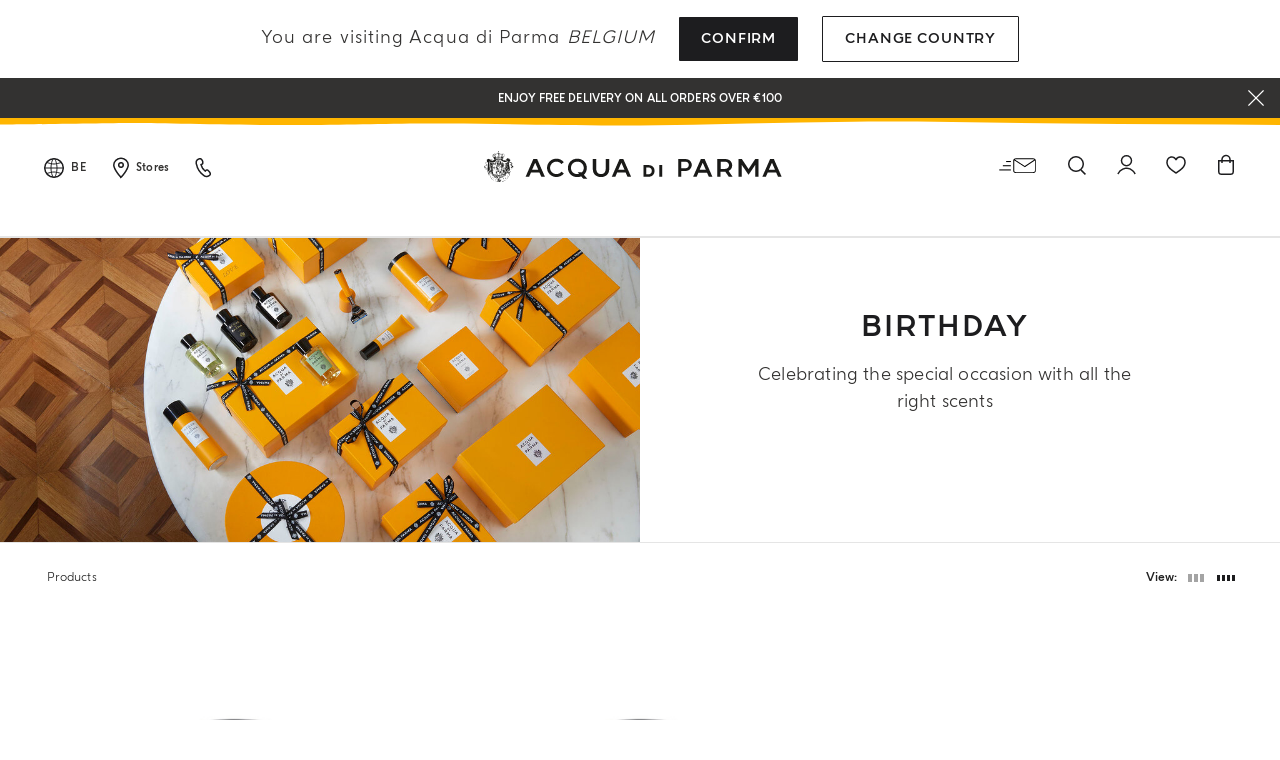

--- FILE ---
content_type: text/html;charset=UTF-8
request_url: https://www.acquadiparma.com/en/be/gifting/gifting-by-occasion/gifting-by-occasion-birthday/
body_size: 35458
content:
<!doctype html>



<html lang="en">
<head><meta name="viewport" content="width=device-width, initial-scale=1.0"><link rel="preload" href="https://www.acquadiparma.com/dw/image/v2/BDPB_PRD/on/demandware.static/-/Sites-adp-master-catalog/default/dw9df7d61b/images/hi-res-1/ADPADP062037-ONESIZE.master.1.H1.jpg?sw=400&amp;q=100" as="image" fetchpriority="high"><link rel="preload" href="https://www.acquadiparma.com/dw/image/v2/BDPB_PRD/on/demandware.static/-/Sites-adp-master-catalog/default/dw6a4c945a/images/hi-res-1/ADP57003-75ML.master.1.H1.jpg?sw=400&amp;q=100" as="image" fetchpriority="high"><link rel="preload" href="https://www.acquadiparma.com/dw/image/v2/BDPB_PRD/on/demandware.static/-/Sites-adp-master-catalog/default/dwaa645471/images/hi-res-1/ADPADP081333-100ML.master.1.H1.jpg?sw=400&amp;q=100" as="image" fetchpriority="high"><link rel="preload" href="https://www.acquadiparma.com/dw/image/v2/BDPB_PRD/on/demandware.static/-/Sites-adp-master-catalog/default/dwa61d0eef/images/hi-res-1/ADPADP081920-100ML.master.1.H1.jpg?sw=400&amp;q=100" as="image" fetchpriority="high"><link rel="preload" href="https://www.acquadiparma.com/dw/image/v2/BDPB_PRD/on/demandware.static/-/Sites-adp-storefront-catalog/default/dwe6eff922/category-banner/gifting-by-occasion-birthday.jpg?sw=1024&amp;q=85&amp;strip=false" as="image" fetchpriority="high" imagesizes="(max-width: 1023px) 100vw, (min-width: 1024px) 50vw">

<meta charset="UTF-8">

<meta http-equiv="x-ua-compatible" content="ie=edge">



<title>Birthday Gift Ideas - celebrate with a perfume | Acqua di Parma</title>

<link href="/on/demandware.static/Sites-acquadiparma-Site/-/default/dwd74b49ef/images/favicon.ico" rel="shortcut icon">

<meta name="description" content="Celebrate your special day with Acqua di Parma's birthday gift ideas, encapsulating perfumes that mirror the beauty of life's moments..">
<meta name="keywords" content="">






    <!-- OneTrust Cookies Consent Notice start -->




    <script src="https://cdn.cookielaw.org/scripttemplates/otSDKStub.js" data-document-language="true" type="kleecks/javascript" charset="UTF-8" data-domain-script="273f3d70-3d6b-40cb-8b32-fa6acfd62bf6" async="false"></script>
    <script type="kleecks/javascript">
        function OptanonWrapper() {
            $(window).trigger('OneTrustLoaded');
         }
    </script>

<!-- OneTrust Cookies Consent Notice end -->






    <meta name="google-site-verification" content="FthNb9Exh9o_hfPQ10jod4TLF6e025T-q2lz0bdLttc">
















    
  









  <script type="kleecks/javascript">
    var dataLayer = dataLayer || [];
    dataLayer.push({"clientStatus":"Not client","country":"BE","language":"en","currencyCode":"EUR","loginStatus":"Logged Out","pageSubSubCategory":"Birthday","pageSubcategory":"By Occasion","pageTopCategory":"Gifting","pageType":"Product List Page"});
    
  </script>



    <script type="kleecks/javascript">
        window.googleAnalytics = {
            DATA_LAYER_NAME : 'dataLayer',
            CONTAINER_ID: 'GTM-PVRQC5D',
            ANALYTICS_EVENTS_KEY: 'analyticsEvents'
        };

        var dataLayer = dataLayer || [];

        
        

    </script>

    

    
        <!-- Google Tag Manager -->
        <script type="kleecks/javascript">(function(w,d,s,l,i){w[l]=w[l]||[];w[l].push({'gtm.start':
        new Date().getTime(),event:'gtm.js'});var f=d.getElementsByTagName(s)[0],
        j=d.createElement(s),dl=l!='dataLayer'?'&l='+l:'';j.async=true;j.src=
        'https://www.googletagmanager.com/gtm.js?id='+i+dl;f.parentNode.insertBefore(j,f);
        })(window,document,'script','dataLayer','GTM-PVRQC5D');</script>
        <!-- End Google Tag Manager -->
    

    <script type="kleecks/javascript">
        
    </script>






    
        <meta name="robots" content="NOINDEX,FOLLOW">
    



    
    
    


    
    
       <link rel="canonical" href="https://www.acquadiparma.com/en/be/gifting/gifting-by-occasion/gifting-by-occasion-birthday/">
    




    
       
            
            
                
            
        
            
            
                <link rel="alternate" href="https://www.acquadiparma.com/de/at/gifting/gifting-by-occasion/gifting-by-occasion-birthday/" hreflang="de-at">
            
        
            
            
                <link rel="alternate" href="https://www.acquadiparma.com/en/at/gifting/gifting-by-occasion/gifting-by-occasion-birthday/" hreflang="en-at">
            
        
            
            
                <link rel="alternate" href="https://www.acquadiparma.com/en/be/gifting/gifting-by-occasion/gifting-by-occasion-birthday/" hreflang="en-be">
            
        
            
            
                <link rel="alternate" href="https://www.acquadiparma.com/fr/be/gifting/gifting-by-occasion/gifting-by-occasion-birthday/" hreflang="fr-be">
            
        
            
            
                <link rel="alternate" href="https://www.acquadiparma.com/en/bg/gifting/gifting-by-occasion/gifting-by-occasion-birthday/" hreflang="en-bg">
            
        
            
            
                
            
        
            
            
                <link rel="alternate" href="https://www.acquadiparma.com/en/hr/gifting/gifting-by-occasion/gifting-by-occasion-birthday/" hreflang="en-hr">
            
        
            
            
                <link rel="alternate" href="https://www.acquadiparma.com/en/cz/gifting/gifting-by-occasion/gifting-by-occasion-birthday/" hreflang="en-cz">
            
        
            
            
                <link rel="alternate" href="https://www.acquadiparma.com/en/dk/gifting/gifting-by-occasion/gifting-by-occasion-birthday/" hreflang="en-dk">
            
        
            
            
                <link rel="alternate" href="https://www.acquadiparma.com/en/ee/gifting/gifting-by-occasion/gifting-by-occasion-birthday/" hreflang="en-ee">
            
        
            
            
                <link rel="alternate" href="https://www.acquadiparma.com/en/fi/gifting/gifting-by-occasion/gifting-by-occasion-birthday/" hreflang="en-fi">
            
        
            
            
                <link rel="alternate" href="https://www.acquadiparma.com/fr/fr/gifting/gifting-by-occasion/gifting-by-occasion-birthday/" hreflang="fr-fr">
            
        
            
            
                <link rel="alternate" href="https://www.acquadiparma.com/de/de/gifting/gifting-by-occasion/gifting-by-occasion-birthday/" hreflang="de-de">
            
        
            
            
                <link rel="alternate" href="https://www.acquadiparma.com/en/gr/gifting/gifting-by-occasion/gifting-by-occasion-birthday/" hreflang="en-gr">
            
        
            
            
                <link rel="alternate" href="https://www.acquadiparma.com/en/hu/gifting/gifting-by-occasion/gifting-by-occasion-birthday/" hreflang="en-hu">
            
        
            
            
                <link rel="alternate" href="https://www.acquadiparma.com/en/ie/gifting/gifting-by-occasion/gifting-by-occasion-birthday/" hreflang="en-ie">
            
        
            
            
                <link rel="alternate" href="https://www.acquadiparma.com/it/it/gifting/gifting-by-occasion/gifting-by-occasion-birthday/" hreflang="it-it">
            
        
            
            
                <link rel="alternate" href="https://www.acquadiparma.com/en/lv/gifting/gifting-by-occasion/gifting-by-occasion-birthday/" hreflang="en-lv">
            
        
            
            
                
            
        
            
            
                <link rel="alternate" href="https://www.acquadiparma.com/en/lt/gifting/gifting-by-occasion/gifting-by-occasion-birthday/" hreflang="en-lt">
            
        
            
            
                <link rel="alternate" href="https://www.acquadiparma.com/fr/lu/gifting/gifting-by-occasion/gifting-by-occasion-birthday/" hreflang="fr-lu">
            
        
            
            
                <link rel="alternate" href="https://www.acquadiparma.com/en/lu/gifting/gifting-by-occasion/gifting-by-occasion-birthday/" hreflang="en-lu">
            
        
            
            
                <link rel="alternate" href="https://www.acquadiparma.com/de/lu/gifting/gifting-by-occasion/gifting-by-occasion-birthday/" hreflang="de-lu">
            
        
            
            
                
            
        
            
            
                <link rel="alternate" href="https://www.acquadiparma.com/en/nl/gifting/gifting-by-occasion/gifting-by-occasion-birthday/" hreflang="en-nl">
            
        
            
            
                <link rel="alternate" href="https://www.acquadiparma.com/en/no/gifting/gifting-by-occasion/gifting-by-occasion-birthday/" hreflang="en-no">
            
        
            
            
                <link rel="alternate" href="https://www.acquadiparma.com/en/pl/gifting/gifting-by-occasion/gifting-by-occasion-birthday/" hreflang="en-pl">
            
        
            
            
                <link rel="alternate" href="https://www.acquadiparma.com/en/pt/gifting/gifting-by-occasion/gifting-by-occasion-birthday/" hreflang="en-pt">
            
        
            
            
                <link rel="alternate" href="https://www.acquadiparma.com/en/ro/gifting/gifting-by-occasion/gifting-by-occasion-birthday/" hreflang="en-ro">
            
        
            
            
                <link rel="alternate" href="https://www.acquadiparma.com/en/sk/gifting/gifting-by-occasion/gifting-by-occasion-birthday/" hreflang="en-sk">
            
        
            
            
                <link rel="alternate" href="https://www.acquadiparma.com/en/si/gifting/gifting-by-occasion/gifting-by-occasion-birthday/" hreflang="en-si">
            
        
            
            
                <link rel="alternate" href="https://www.acquadiparma.com/es/es/gifting/gifting-by-occasion/gifting-by-occasion-birthday/" hreflang="es-es">
            
        
            
            
                <link rel="alternate" href="https://www.acquadiparma.com/en/se/gifting/gifting-by-occasion/gifting-by-occasion-birthday/" hreflang="en-se">
            
        
            
            
                <link rel="alternate" href="https://www.acquadiparma.com/de/ch/gifting/gifting-by-occasion/gifting-by-occasion-birthday/" hreflang="de-ch">
            
        
            
            
                <link rel="alternate" href="https://www.acquadiparma.com/fr/ch/gifting/gifting-by-occasion/gifting-by-occasion-birthday/" hreflang="fr-ch">
            
        
            
            
                <link rel="alternate" href="https://www.acquadiparma.com/it/ch/gifting/gifting-by-occasion/gifting-by-occasion-birthday/" hreflang="it-ch">
            
        
            
            
                <link rel="alternate" href="https://www.acquadiparma.com/en/gb/gifting/gifting-by-occasion/gifting-by-occasion-birthday/" hreflang="en-gb">
            
        
            <link rel="alternate" href="https://www.acquadiparma.com/default/en/gifting/gifting-by-occasion/gifting-by-occasion-birthday/" hreflang="en-us">
        
    


<meta property="og:title" content="Acqua di Parma">

    
    
        <meta property="og:url" content="https://www.acquadiparma.com/en/be/gifting/gifting-by-occasion/gifting-by-occasion-birthday/">
    

<meta property="og:type" content="website">
<meta property="og:description" content="Celebrate your special day with Acqua di Parma's birthday gift ideas, encapsulating perfumes that mirror the beauty of life's moments..">
<meta property="og:image" content="https://www.acquadiparma.com/on/demandware.static/Sites-acquadiparma-Site/-/default/dw671564d3/images/svg/logo.svg">







<link rel="preload" href="/on/demandware.static/Sites-acquadiparma-Site/-/default/dw82cec36f/fonts/AcquadiParma-Light.woff2" as="font" type="font/woff2" crossorigin="anonymous">
<link rel="preload" href="/on/demandware.static/Sites-acquadiparma-Site/-/default/dwaab781b6/fonts/AcquadiParma-Bold.woff2" as="font" type="font/woff2" crossorigin="anonymous">
<link rel="preload" href="/on/demandware.static/Sites-acquadiparma-Site/-/default/dwa74bfb9f/fonts/AcquadiParma-Light.woff" as="font" type="font/woff" crossorigin="anonymous">
<link rel="preload" href="/on/demandware.static/Sites-acquadiparma-Site/-/default/dw7075fb6e/fonts/AcquadiParma-Bold.woff" as="font" type="font/woff" crossorigin="anonymous">


<style>
    @font-face {
        font-family: "Acqua di Parma";
        font-weight: 400;
        font-style: normal;
        font-display: swap;
        font-display: swap;src: local("AcquadiParma-Light"), url("/on/demandware.static/Sites-acquadiparma-Site/-/default/dw82cec36f/fonts/AcquadiParma-Light.woff2") format("woff2"), url("https://www.acquadiparma.com/en/be/gifting/gifting-by-occasion/fonts/AcquadiParma-Light.woff") format("woff");
    }

    @font-face {
        font-family: "Acqua di Parma";
        font-weight: 700;
        font-style: normal;
        font-display: swap;
        font-display: swap;src: local("AcquadiParma-Bold"), url("/on/demandware.static/Sites-acquadiparma-Site/-/default/dwaab781b6/fonts/AcquadiParma-Bold.woff2") format("woff2"), url("https://www.acquadiparma.com/en/be/gifting/gifting-by-occasion/fonts/AcquadiParma-Bold.woff") format("woff");
    }

    @font-face {
        font-family: "CGTimesRegular";
        font-style: normal;
        font-display: swap;
        font-display: swap;src: local("CGTimesRegular"), url("/on/demandware.static/Sites-acquadiparma-Site/-/default/dwcca8fe89/fonts/CGTimesRegular.ttf") format("truetype");
    }

    @font-face {
        font-family: "Tangerine";
        font-weight: 700;
        font-style: normal;
        font-display: swap;
        font-display: swap;src: local("Tangerine"), url("/on/demandware.static/Sites-acquadiparma-Site/-/default/dwcb72557c/fonts/Tangerine-Bold.ttf") format("truetype");
    }
</style>


<link rel="preload" href="/on/demandware.static/Sites-acquadiparma-Site/-/default/dw0179fd96/images/product/blank_grey.png" as="image" type="image/png">
<link rel="preload" href="/on/demandware.static/Sites-acquadiparma-Site/-/default/dw671564d3/images/svg/logo.svg" as="image" type="image/svg+xml">


<link rel="stylesheet" href="https://www.acquadiparma.com/on/demandware.static/Sites-acquadiparma-Site/-/en_BE/v1768950709576/css/global.css" no-defer="no-defer">



    <link rel="stylesheet" href="https://www.acquadiparma.com/on/demandware.static/Sites-acquadiparma-Site/-/en_BE/v1768950709576/css/common/layout/page.css" no-defer="no-defer">

    <link rel="stylesheet" href="https://www.acquadiparma.com/on/demandware.static/Sites-acquadiparma-Site/-/en_BE/v1768950709576/css/swiperImports.css" type="kleecks/css">

    <link rel="stylesheet" href="https://www.acquadiparma.com/on/demandware.static/Sites-acquadiparma-Site/-/en_BE/v1768950709576/css/search.css" no-defer="no-defer">

    <link rel="stylesheet" href="https://www.acquadiparma.com/on/demandware.static/Sites-acquadiparma-Site/-/en_BE/v1768950709576/css/product/detail.css" type="kleecks/css">

    <link rel="stylesheet" href="https://www.acquadiparma.com/on/demandware.static/Sites-acquadiparma-Site/-/en_BE/v1768950709576/css/components/emotionalWidget.css" type="kleecks/css">

    <link rel="stylesheet" href="https://www.acquadiparma.com/on/demandware.static/Sites-acquadiparma-Site/-/en_BE/v1768950709576/css/pd/allMenuComponents.css" no-defer="no-defer">






    <script type="text/plain" src="https://try.abtasty.com/bf54020f0a4e2ce0ecd999b39119b525.js" class="optanon-category-C0002"></script>







    
<script src="https://www.booxi.eu/api/booknow.js" async type="kleecks/javascript"></script>
 <script type="kleecks/javascript">
    var booxiCountryCode = 'BE';
    var booxiLanguageCode = 'eng';
    var booxiApiKey = '';
    var booxiLoginURL = '/en/be/login/?source=booxiSource';
    var booxiClientData = null;
</script>






    <!-- Live Story Main Script -->
    <script type="kleecks/javascript">(function(d,w,s,u,y,z) { y=d.createElement(s);
        z=d.getElementsByTagName(s)[0]; y.src=u; y.type="text/javascript"; y.async=1; z.parentNode.insertBefore(y,z);
        })(document,window,"script","https://assets.livestory.io/dist/livestory-acquadiparma.min.js");
    </script>
    <script type="kleecks/javascript">
        window.LS_CONTROLLER_URL = "https://www.acquadiparma.com/on/demandware.store/Sites-acquadiparma-Site/en_BE/Livestory-Parse";
    </script>





    



<script src="https://www.google.com/recaptcha/api.js" defer type="kleecks/javascript"></script>



    <script async src="https://eu-library.klarnaservices.com/lib.js" data-client-id="eb506c75-70db-5a7b-9603-2acddbe9e206" type="kleecks/javascript"></script>




    <!-- Hotjar Tracking Code for https://www.acquadiparma.com -->
<script type="kleecks/javascript">
    (function(h,o,t,j,a,r){
        h.hj=h.hj||function(){(h.hj.q=h.hj.q||[]).push(arguments)};
        h._hjSettings={hjid:2994867,hjsv:6};
        a=o.getElementsByTagName('head')[0];
        r=o.createElement('script');r.async=1;
        r.src=t+h._hjSettings.hjid+j+h._hjSettings.hjsv;
        a.appendChild(r);
    })(window,document,'https://static.hotjar.com/c/hotjar-','.js?sv=');
</script>





<script type="kleecks/javascript">//<!--
/* <![CDATA[ (head-active_data.js) */
var dw = (window.dw || {});
dw.ac = {
    _analytics: null,
    _events: [],
    _category: "",
    _searchData: "",
    _anact: "",
    _anact_nohit_tag: "",
    _analytics_enabled: "true",
    _timeZone: "Europe/Rome",
    _capture: function(configs) {
        if (Object.prototype.toString.call(configs) === "[object Array]") {
            configs.forEach(captureObject);
            return;
        }
        dw.ac._events.push(configs);
    },
	capture: function() { 
		dw.ac._capture(arguments);
		// send to CQ as well:
		if (window.CQuotient) {
			window.CQuotient.trackEventsFromAC(arguments);
		}
	},
    EV_PRD_SEARCHHIT: "searchhit",
    EV_PRD_DETAIL: "detail",
    EV_PRD_RECOMMENDATION: "recommendation",
    EV_PRD_SETPRODUCT: "setproduct",
    applyContext: function(context) {
        if (typeof context === "object" && context.hasOwnProperty("category")) {
        	dw.ac._category = context.category;
        }
        if (typeof context === "object" && context.hasOwnProperty("searchData")) {
        	dw.ac._searchData = context.searchData;
        }
    },
    setDWAnalytics: function(analytics) {
        dw.ac._analytics = analytics;
    },
    eventsIsEmpty: function() {
        return 0 == dw.ac._events.length;
    }
};
/* ]]> */
// -->
</script>
<script type="kleecks/javascript">//<!--
/* <![CDATA[ (head-cquotient.js) */
var CQuotient = window.CQuotient = {};
CQuotient.clientId = 'bdpb-acquadiparma';
CQuotient.realm = 'BDPB';
CQuotient.siteId = 'acquadiparma';
CQuotient.instanceType = 'prd';
CQuotient.locale = 'en_BE';
CQuotient.fbPixelId = '__UNKNOWN__';
CQuotient.activities = [];
CQuotient.cqcid='';
CQuotient.cquid='';
CQuotient.cqeid='';
CQuotient.cqlid='';
CQuotient.apiHost='api.cquotient.com';
/* Turn this on to test against Staging Einstein */
/* CQuotient.useTest= true; */
CQuotient.useTest = ('true' === 'false');
CQuotient.initFromCookies = function () {
	var ca = document.cookie.split(';');
	for(var i=0;i < ca.length;i++) {
	  var c = ca[i];
	  while (c.charAt(0)==' ') c = c.substring(1,c.length);
	  if (c.indexOf('cqcid=') == 0) {
		CQuotient.cqcid=c.substring('cqcid='.length,c.length);
	  } else if (c.indexOf('cquid=') == 0) {
		  var value = c.substring('cquid='.length,c.length);
		  if (value) {
		  	var split_value = value.split("|", 3);
		  	if (split_value.length > 0) {
			  CQuotient.cquid=split_value[0];
		  	}
		  	if (split_value.length > 1) {
			  CQuotient.cqeid=split_value[1];
		  	}
		  	if (split_value.length > 2) {
			  CQuotient.cqlid=split_value[2];
		  	}
		  }
	  }
	}
}
CQuotient.getCQCookieId = function () {
	if(window.CQuotient.cqcid == '')
		window.CQuotient.initFromCookies();
	return window.CQuotient.cqcid;
};
CQuotient.getCQUserId = function () {
	if(window.CQuotient.cquid == '')
		window.CQuotient.initFromCookies();
	return window.CQuotient.cquid;
};
CQuotient.getCQHashedEmail = function () {
	if(window.CQuotient.cqeid == '')
		window.CQuotient.initFromCookies();
	return window.CQuotient.cqeid;
};
CQuotient.getCQHashedLogin = function () {
	if(window.CQuotient.cqlid == '')
		window.CQuotient.initFromCookies();
	return window.CQuotient.cqlid;
};
CQuotient.trackEventsFromAC = function (/* Object or Array */ events) {
try {
	if (Object.prototype.toString.call(events) === "[object Array]") {
		events.forEach(_trackASingleCQEvent);
	} else {
		CQuotient._trackASingleCQEvent(events);
	}
} catch(err) {}
};
CQuotient._trackASingleCQEvent = function ( /* Object */ event) {
	if (event && event.id) {
		if (event.type === dw.ac.EV_PRD_DETAIL) {
			CQuotient.trackViewProduct( {id:'', alt_id: event.id, type: 'raw_sku'} );
		} // not handling the other dw.ac.* events currently
	}
};
CQuotient.trackViewProduct = function(/* Object */ cqParamData){
	var cq_params = {};
	cq_params.cookieId = CQuotient.getCQCookieId();
	cq_params.userId = CQuotient.getCQUserId();
	cq_params.emailId = CQuotient.getCQHashedEmail();
	cq_params.loginId = CQuotient.getCQHashedLogin();
	cq_params.product = cqParamData.product;
	cq_params.realm = cqParamData.realm;
	cq_params.siteId = cqParamData.siteId;
	cq_params.instanceType = cqParamData.instanceType;
	cq_params.locale = CQuotient.locale;
	
	if(CQuotient.sendActivity) {
		CQuotient.sendActivity(CQuotient.clientId, 'viewProduct', cq_params);
	} else {
		CQuotient.activities.push({activityType: 'viewProduct', parameters: cq_params});
	}
};
/* ]]> */
// -->
</script>
<!-- Demandware Apple Pay -->

<style type="text/css">ISAPPLEPAY{display:inline}.dw-apple-pay-button,.dw-apple-pay-button:hover,.dw-apple-pay-button:active{background-color:black;background-image:-webkit-named-image(apple-pay-logo-white);background-position:50% 50%;background-repeat:no-repeat;background-size:75% 60%;border-radius:5px;border:1px solid black;box-sizing:border-box;margin:5px auto;min-height:30px;min-width:100px;padding:0}
.dw-apple-pay-button:after{content:'Apple Pay';visibility:hidden}.dw-apple-pay-button.dw-apple-pay-logo-white{background-color:white;border-color:white;background-image:-webkit-named-image(apple-pay-logo-black);color:black}.dw-apple-pay-button.dw-apple-pay-logo-white.dw-apple-pay-border{border-color:black}</style>

<meta name="generator" content="Kleecks"><meta property="og:locale" content="en_BE"><meta name="twitter:title" content="Birthday Gift Ideas - celebrate with a perfume | Acqua di Parma"><meta name="twitter:url" content="https://www.acquadiparma.com/en/be/gifting/gifting-by-occasion/gifting-by-occasion-birthday/"><meta name="twitter:description" content="Celebrate your special day with Acqua di Parma's birthday gift ideas, encapsulating perfumes that mirror the beauty of life's moments.."><meta name="twitter:card" content="summary"><style>* {
  -webkit-transition: none !important;
  -moz-transition: none !important;
  -o-transition: none !important;
  -ms-transition: none !important;
  transition: none !important;
}</style><style>#newsletter-registration .title {
    margin-bottom: 13px;
    margin-bottom: .8125rem;
    font-size: 14px;
    font-size: .875rem;
    padding-top: 0;
    font-weight: 700;
    line-height: 140%;
    color: #333231;
}

@media (min-width: 1024px) {
    #newsletter-registration .title {
        padding-top: 18px;
        padding-top: 1.125rem;
    }
}

@media (min-width: 1024px) {
h2.kl-h2 {
    padding: 1rem 1.5rem;
    font-size: 1.25rem;
    line-height: 1.5rem;
    margin-bottom: 1.1875rem;
    }
}

@media (min-width: 768px) {
.product-name h3 {
    font-size: .875rem;
    line-height: .9375rem;
    }
}
</style></head>
<body class="KL-D-5 KL-LANG-en KL-P_URL_1-en KL-P_URL_2-be KL-P_URL_3-gifting KL-P_URL_4-gifting-by-occasion KL-URL-gifting-by-occasion-birthday KL-URL-LEVEL-5 KL-CMS_URL-LEVEL-5 KL-UA-BOT KL-UA-DESKTOP sp-LISTING KL-scripts-loading KL-styles-loading a56464aaed98e91e93d50d2f3c862ecb" kl-user-country-isocode="US" kl-country-locale-isocode="BE"><script type="kleecks/javascript">function KL_getCookie(name) {
    var match = document.cookie.match(new RegExp('(^| )' + name + '=([^;]+)'));
    if (match) return match[2];
}
  
function KL_setCookie(name, value, days) {
    var expires = '';
    if (days) {
        var date = new Date();
        date.setTime(date.getTime() + (days * 24 * 60 * 60 * 1000));
        expires = '; expires=' + date.toUTCString();
    }
    document.cookie = name + '=' + value + expires + '; path=/';
}</script>

















    
        <!-- Google Tag Manager (noscript) -->
        <noscript><iframe height="0" width="0" style="display:none;visibility:hidden" data-kleecks-src="https://www.googletagmanager.com/ns.html?id=GTM-PVRQC5D"></iframe></noscript>
        <!-- End Google Tag Manager (noscript) -->
    





    
    
    <script type="kleecks/javascript">
        window.mcTrackingCodeData = {"setOrgId":{"payload":"7275512","mandatory":true,"pushed":false},"setUserInfo":{"payload":{"email":"GUEST","details":{"currency":"EUR","language":"en","country":"BE"}},"mandatory":true,"pushed":false},"trackPageView":{"payload":{"category":"gifting-by-occasion-birthday"},"mandatory":false,"pushed":false}};
    </script>






<div id="wrapper">
<script type="kleecks/javascript">//common/scripts.isml</script>
<script defer type="kleecks/javascript" src="https://www.acquadiparma.com/on/demandware.static/Sites-acquadiparma-Site/-/en_BE/v1768950709576/js/main.js"></script>

    <script defer type="kleecks/javascript" src="https://www.acquadiparma.com/on/demandware.static/Sites-acquadiparma-Site/-/en_BE/v1768950709576/js/common/layout/page.js">
    </script>

    <script defer type="kleecks/javascript" src="https://www.acquadiparma.com/on/demandware.static/Sites-acquadiparma-Site/-/en_BE/v1768950709576/js/search.js">
    </script>

    <script defer type="kleecks/javascript" src="https://www.acquadiparma.com/on/demandware.static/Sites-acquadiparma-Site/-/en_BE/v1768950709576/js/pd/allMenuComponents.js">
    </script>


<div class="error-messaging"></div>
<div class="page" data-action="Search-Show" data-querystring="cgid=gifting-by-occasion-birthday" data-navigation="">
<div class="modal fade" id="removeProductModal" tabindex="-1" role="dialog" aria-labelledby="removeProductLineItemModal">
    <div class="modal-dialog modal-dialog-centered" role="document">
        <div class="modal-content">
            <div class="modal-header delete-confirmation-header">
                <span class="modal-title text-xxl" id="removeProductLineItemModal">Remove Product?</span>
                <button type="button" class="close" data-dismiss="modal" aria-label="Close">
                    <span aria-hidden="true" class="icon icon-modal-close"></span>
                </button>
            </div>
            <div class="modal-body delete-confirmation-body">
                Are you sure you would like to remove this item from the shopping cart?
                <p class="product-to-remove"></p>
            </div>
            <div class="modal-footer">
                <button type="button" class="btn btn-outline-primary btn-m" data-dismiss="modal">Cancel</button>
                <button type="button" class="btn btn-primary cart-delete-confirmation-btn btn-m" data-dismiss="modal">
                    Yes
                </button>
            </div>
        </div>
    </div>
</div>




<header class="page-header-container promo-open">

    
    

    

    <div id="countries-popup">
        <div class="countries-popup-wrapper">
            <h4 class="countries-popup-title font-weight-normal">You are visiting Acqua di Parma <span>Belgium</span></h4>
            <div class="actions">
                <a class="btn btn-primary country-link text-m" href="javascript:void(0);" rel="nofollow" data-href="/on/demandware.store/Sites-acquadiparma-Site/en_BE/CountrySelector-SetAjaxCountry?code=BE&amp;loc=en_BE&amp;src=popup&amp;current=true">Confirm</a>

                <a class="btn btn-outline-primary text-m" href="https://www.acquadiparma.com/countries/" title="countries">Change Country</a>
            </div>
        </div>
    </div>



    
    
    <div class="promo-message-popup">
        <button type="button" class="close-button" aria-label="Close">
            <span class="icon icon-close-white"></span>
        </button>
        <div class="content d-flex justify-content-center align-items-center h-100">
            
	 


	<div class="html-slot-container h-100">
    
        
            <div class="promo-swiper-container h-100">
                <div class="swiper-wrapper">
                    
                        <div class="swiper-slide d-flex d-align align-items-center justify-content-center">
                            Enjoy free delivery on all orders over €100
                        </div>
                    
                        <div class="swiper-slide d-flex d-align align-items-center justify-content-center">
                            <p>New-in:<span style="color:#ffffff;">&nbsp;</span><a href="https://www.acquadiparma.com/en/be/colonia-il-profumo-millesimato/COLONIAMILLESIMATOSPRAY.html" title="COLONIAMILLESIMATOSPRAY"><span style="color:#ffffff;">COLONIA IL PROFUMO MILLESIMATO</span></a></p>
                        </div>
                    
                        <div class="swiper-slide d-flex d-align align-items-center justify-content-center">
                            Register and enjoy a world of benefits
                        </div>
                    
                        <div class="swiper-slide d-flex d-align align-items-center justify-content-center">
                            Complimentary gift on all orders over 180€
                        </div>
                    
                </div>
            </div>
        
    
</div>
  
	
        </div>
    </div>



    
    <div class="header-wave"></div>

    
    <div class="container-fluid">
        <div class="row no-gutters navbar-header align-items-center">
            
            <div class="col-2 col-md-3 col-lg-4 navbar-header-left d-flex justify-content-start">
                    
                <div class="menu-item country-select-container d-none d-lg-inline-block">
                    
    
    <div class="country-selector main-category d-none d-lg-inline-block" tabindex="0">
        <span class="icon icon-globe"></span>
        
            <button class="country-code d-none d-lg-inline-block" data-toggle="dropdown" aria-expanded="false" aria-label="Belgium">
                BE
            </button>
        
    </div>
    <div class="aside-dropdown switch-languages" data-current-locale="en_BE">
        <div class="content">
            <div class="current-country">
                <div class="close-element">
                    <span class="icon icon-small icon-close"></span>
                </div>
                <div class="shipping-to">
                    <span class="shipping-to-label text-xs">Shipping to:</span>
                    <span class="shipping-country-name text-xs">Belgium</span>
                </div>
                <div class="change-country">
                    <a class="change-country-link text-xs" href="https://www.acquadiparma.com/countries/" rel="nofollow" title="countries">Change shipping country</a>
                </div>
            </div>
            
            
                <div class="language-selection">
                    
                    <span class="choose-your-language-label text-xs">Choose your language:</span>
                    <ul class="languages">
                        
                        
                            
                            
                                
                                    <li class="language">
                                        
                                            <span class="locale selected text-xs">
                                                <span aria-hidden="true">en</span>
                                                <span class="sr-only">English</span>
                                            </span>
                                        
                                    </li>
                                
                            
                                
                                    <li class="language">
                                        
                                            <span href="https://www.acquadiparma.com/en/be/set-country/?loc=fr_BE&amp;code=BE" class="locale allowed text-xs" data-locale="fr_BE" data-code="BE">
                                                <span aria-hidden="true">fr</span>
                                                <span class="sr-only">French</span>
                                            </span>
                                        
                                    </li>
                                
                            
                        
                    </ul>
                </div>
            
        </div>
    </div>


                </div>
                    
                <div class="menu-item d-none d-lg-inline-block">
                    <a class="d-flex align-items-center" href="https://www.acquadiparma.com/en/be/store-locator/" title="Store locator" aria-label="Store locator">
                        <span class="icon icon-pin"></span>
                        <span class="d-none d-lg-inline-block ma-l-2 text-xxs font-weight-bold">Stores</span>
                    </a>
                </div>
                    
                <div class="menu-item d-none d-lg-inline-block">
                    <a href="https://www.acquadiparma.com/en/be/contact-us/" title="Contact us" aria-label="Contact us">
                        <span class="icon icon-phone"></span>
                    </a>
                </div>
                    
                <div class="menu-item mobile-menu mobile-menu-icon-cointainer d-lg-none">
                    <button class="navbar-toggler d-lg-none" type="button" data-toggle="offcanvas" aria-controls="sg-navbar-collapse" aria-expanded="false" aria-label="Toggle navigation">
    <span class="icon icon-close icon-hamburger-close"></span>
    <span class="icon icon-hamburger-search"></span>
</button>
                </div>
            </div>
            
            <div class="col-8 col-md-6 col-lg-4 text-center">
                <a href="https://www.acquadiparma.com/en/be/" title="Acqua di Parma Home">
                    <img class="header-logo img-fluid" src="/on/demandware.static/Sites-acquadiparma-Site/-/default/dw671564d3/images/svg/logo.svg" alt="Acqua di Parma" title="Acqua di Parma" width="336" height="28" loading="lazy">
                </a>
            </div>
            
            <div class="col-2 col-md-3 col-lg-4 text-right layer-container-wrapper navbar-header-right d-flex justify-content-end">
                    
                <div class="menu-item mobile-hidden newsletter-icon-container">
                    
    <div class="nl-button">
        <button id="nl_button_header" aria-label="Search" aria-expanded="false">
            <span class="icon icon-newsletter"></span>
        </button>
    </div>


                </div>
                <div class="menu-item d-none d-lg-inline-block search search-icon-container" role="search">
                    <div class="search-button">
    <button id="search_button_header" aria-label="Search" aria-expanded="false">
        <span class="icon icon-search header-search-toggler"></span>
    </button>
</div>

                </div>
                    
                <div class="menu-item mobile-hidden login-icon-container">
                    <div class="user">
    
        
            <a class="login-popup-opener" href="javascript:void(0);" title="Login" aria-label="Login" data-toggle="modal" data-target="#loginModal">
                <span class="icon icon-account"></span>
            </a>
        
    
</div>
                </div>
                    
                <div class="menu-item mobile-hidden favourites-container">
                    
    <a class="wishlist" href="https://www.acquadiparma.com/en/be/wishlist/" title="Wishlist" aria-label="Wishlist">
        <span class="icon icon-wishlist"></span>
    </a>

                </div>
                    
                <div class="menu-item mini-cart-layer">
                    <div class="header-minicart layer-opener minicart-button" data-action-url="/on/demandware.store/Sites-acquadiparma-Site/en_BE/Cart-MiniCartShow" data-parent-wrapper="mini-cart-layer">
                        <a class="link" href="https://www.acquadiparma.com/en/be/cart/" title="Go to shopping cart" aria-label="Go to shopping cart">
                            
    <span class="minicart-quantity-container ">
        <span class="icon icon-cart"></span>
        <span class="minicart-quantity d-none">
            0
        </span>
    </span>

                        </a>
                    </div>
                </div>
            </div>
        </div>
    </div>

    
    <nav class="header-navigation" aria-label="Page navigation">
        <div class="main-menu-container">

            
            <div class="search-wrapper d-block d-lg-none">
                <div class="site-search">
                    <div class="form-wrapper container-fluid">
                        <form role="search" action="https://www.acquadiparma.com/en/be/search/" method="get" name="simpleSearch">
                            <div class="form-group ma-0 w-100">
                                <input class="form-control form-control-icon-search form-control-action search-field" type="search" id="headerSearchInput" name="q" value="" placeholder="Search products..." autocomplete="off" aria-label="Search products..." data-searchminchars="3" required>

                                
                                <button type="button" class="search-clear-btn form-control-action-btn d-lg-none" data-action="inputClear">
                                    <span class="action-btn-icon-close"></span>
                                </button>

                                
                                <button type="submit" class="search-submit-btn form-control-action-btn d-none d-lg-block" data-action="formSubmit">
                                    <span class="action-btn-text">Search</span>
                                </button>
                            </div>
                            <input type="hidden" value="en_BE" name="lang">
                        </form>
                        
                        <button type="button" class="search-close" aria-label="Close"><span class="icon icon-close"></span></button>
                    </div>
                </div>

                
                <div class="suggestions-wrapper" data-url="/on/demandware.store/Sites-acquadiparma-Site/en_BE/SearchServices-GetSuggestions?q=">
                    <div class="suggestions-container container-fluid"></div>
                </div>
            </div>

            
            
                



    
    


    
    <div class="navbar-header-center main-menu-section d-none d-lg-block">
        <div class="main-menu" id="sg-navbar-collapse">
            <nav id="nav" class="experience-navbar" aria-label="Navigation menu">
                <div class="main-menu-wrapper">

                    
                    <div class="navbar-wrapper">
                        <div class="nav navbar-nav"></div>
                    </div>

                    
                    <template id="navbar-template">
                        <div class="nav-item experience-nav-item text-center text-uppercase font-weight-bold d-flex d-lg-block">
                            <div class="d-flex align-items-center">
                                <div class="d-none pa-r-3 nav-image-mobile">
                                    <img class="lazy" src="" alt="" loading="lazy">
                                </div>
                                <a href id class="experience-nav-link" data-toggle="dropdown" aria-haspopup="true" aria-expanded="false" aria-label="Open the menu: placeholder">
                                </a>
                            </div>

                            <div class="d-block d-lg-none">
                                <span class="icon icon-chevron-right"></span>
                            </div>
                        </div>
                    </template>

                    <div class="experience-dropdown-menu hide">
                        <div class="container-fluid position-relative">

                            <button type="button" class="menu-dropdown-close d-none d-lg-block position-absolute" aria-label="Close">
                                <span class="icon icon-close"></span>
                            </button>

                            
                                
                                
                                    
                                
                                <div class="experience-region experience-menuContent"><div class="experience-component experience-menu-menuFirstLevel">

<div class="row dropdown-first-level-wrapper flex-column hide" data-name="Valentine's Day" data-link="https://www.acquadiparma.com/en/be/valentines-day/" data-image-mobile="https://www.acquadiparma.com/dw/image/v2/BDPB_PRD/on/demandware.static/-/Library-Sites-acquadiparmaLibrary/default/dwd9b232b6/CHAPEAU!/ADP082548_Luce di Rosa Lègami LE_primary_PACKSHOT.jpg">
    <div class="back-wrapper w-100 d-block d-lg-none">
        <div class="experience-first-level-back">
            <div class="back-section-wrapper d-flex justify-content-between align-items-center">
                <div class="arrow-back d-flex align-items-center flex-grow-2">
                    <span class="icon icon-arrow-back category-back" aria-label="Go back to menu"></span>
                    <div class="mobile-navigation-back text-uppercase font-weight-bold">Valentine's Day</div>
                </div>
                
                    <div class="view-all-mobile flex-grow-1 text-right">
                        <a href="https://www.acquadiparma.com/en/be/valentines-day/" title="valentines day">View all</a>
                    </div>
                
            </div>
        </div>
    </div>
    <div class="experience-region experience-menuFirstLevelContent"><div class="experience-component experience-menu-menuColumn"><div class="column-wrapper all">
    <div class="experience-region experience-menuColumnContent"><div class="experience-component experience-menu-menuItem"><div class="menu-item-wrapper all align-items-center font-weight-bold">
    
        
            <a class="menu-link" href="https://www.acquadiparma.com/en/be/valentines-day/" title="valentines day">Valentine's Day Selection</a>
        
    
</div></div><div class="experience-component experience-menu-menuItem"><div class="menu-item-wrapper all align-items-center font-weight-bold">
    
        
            <a class="menu-link" href="https://www.acquadiparma.com/en/be/gifting/gifting-get-inspired/gifting-get-inspired-gift-sets/" title="gifting get inspired gift sets">Gift set</a>
        
    
</div></div><div class="experience-component experience-menu-menuItem"><div class="menu-item-wrapper all align-items-center font-weight-bold">
    
        
            <a class="menu-link" href="https://www.acquadiparma.com/en/be/gifting/gifting-by-occasion/gifting-by-occasion-special-occasions/" title="gifting by occasion special occasions">Special Occasions</a>
        
    
</div></div><div class="experience-component experience-menu-menuItem"><div class="menu-item-wrapper all align-items-center font-weight-bold">
    
        
            <a class="menu-link" href="https://www.acquadiparma.com/en/be/gifting/gifting-by-occasion/gifting-by-occasion-little-somethings/" title="gifting by occasion little somethings">Little Gifts</a>
        
    
</div></div></div>
</div></div><div class="experience-component experience-menu-menuColumn"><div class="column-wrapper all">
    <div class="experience-region experience-menuColumnContent"><div class="experience-component experience-menu-menuItem"><div class="menu-item-wrapper all align-items-center font-weight-bold">
    
        
            <span>GIFT SELECTION</span>
        
    
</div></div><div class="experience-component experience-menu-menuItem"><div class="menu-item-wrapper all align-items-center font-weight-normal">
    
        
            <a class="menu-link" href="https://www.acquadiparma.com/en/be/fragrances/fragrances-collections/" title="fragrances collections">Fragrances</a>
        
    
</div></div><div class="experience-component experience-menu-menuItem"><div class="menu-item-wrapper all align-items-center font-weight-normal">
    
        
            <a class="menu-link" href="https://www.acquadiparma.com/en/be/home-collection/home-collection-candles/" title="home collection candles">Candles</a>
        
    
</div></div><div class="experience-component experience-menu-menuItem"><div class="menu-item-wrapper all align-items-center font-weight-normal">
    
        
            <a class="menu-link" href="https://www.acquadiparma.com/en/be/home-collection/home-collection-diffusers/" title="home collection diffusers">Diffusers</a>
        
    
</div></div><div class="experience-component experience-menu-menuItem"><div class="menu-item-wrapper all align-items-center font-weight-normal">
    
        
            <a class="menu-link" href="https://www.acquadiparma.com/en/be/body-collection/body-collection-body-care/" title="body collection body care">Body Care</a>
        
    
</div></div></div>
</div></div><div class="experience-component experience-menu-menuColumn"><div class="column-wrapper all">
    <div class="experience-region experience-menuColumnContent"><div class="experience-component experience-menu-menuImageBanner"><div class="menu-image-wrapper text-center">
    

        
        <a class="linked-banner" href="https://www.acquadiparma.com/en/be/home-collection/home-collection-airound/home-collection-airound-car-diffuser/" data-dl-event="" title="home collection airound car diffuser">
            <img class="menu-image-component image img-fluid lazy w-100" src="https://www.acquadiparma.com/dw/image/v2/BDPB_PRD/on/demandware.static/-/Library-Sites-acquadiparmaLibrary/default/dw4140815b/VDAY/1080x1080_0007_CAR DIFFUSER V DAY.jpg" alt="valentines-day-car-diffuser" loading="lazy">

            
                <div class="menu-text-component">
                    
                        <div class="banner-title">
                            <span class="text-uppercase font-weight-bold">Car Diffuser</span>
                        </div>
                    
                    
                        <div class="banner-content">
                            <span class="text-s">Gift the color of love this Valentine's</span>
                        </div>
                    
                </div>
            
        </a>

    
</div>
</div></div>
</div></div><div class="experience-component experience-menu-menuColumn"><div class="column-wrapper all">
    <div class="experience-region experience-menuColumnContent"><div class="experience-component experience-menu-menuImageBanner"><div class="menu-image-wrapper text-center">
    

        
        <a class="linked-banner" href="https://www.acquadiparma.com/en/be/fragrances/fragrances-collections/" data-dl-event="" title="fragrances collections">
            <img class="menu-image-component image img-fluid lazy w-100" src="https://www.acquadiparma.com/dw/image/v2/BDPB_PRD/on/demandware.static/-/Library-Sites-acquadiparmaLibrary/default/dw6fef2728/SIGNATURE OF THE SUN/1080x1080_0000_Signatures of the Sun.jpg" alt="valentines-day-gift" loading="lazy">

            
                <div class="menu-text-component">
                    
                        <div class="banner-title">
                            <span class="text-uppercase font-weight-bold">SIGNATURES OF THE SUN</span>
                        </div>
                    
                    
                        <div class="banner-content">
                            <span class="text-s">Private scents from precious ingredients</span>
                        </div>
                    
                </div>
            
        </a>

    
</div>
</div></div>
</div></div></div>
</div></div><div class="experience-component experience-menu-menuFirstLevel">

<div class="row dropdown-first-level-wrapper flex-column hide" data-name="Fragrances" data-link="javascript:void(0);" data-image-mobile="https://www.acquadiparma.com/dw/image/v2/BDPB_PRD/on/demandware.static/-/Library-Sites-acquadiparmaLibrary/default/dwb8ca668e/images/Menu/Fragranze.jpg">
    <div class="back-wrapper w-100 d-block d-lg-none">
        <div class="experience-first-level-back">
            <div class="back-section-wrapper d-flex justify-content-between align-items-center">
                <div class="arrow-back d-flex align-items-center flex-grow-2">
                    <span class="icon icon-arrow-back category-back" aria-label="Go back to menu"></span>
                    <div class="mobile-navigation-back text-uppercase font-weight-bold">Fragrances</div>
                </div>
                
            </div>
        </div>
    </div>
    <div class="experience-region experience-menuFirstLevelContent"><div class="experience-component experience-menu-menuColumn"><div class="column-wrapper all">
    <div class="experience-region experience-menuColumnContent"><div class="experience-component experience-menu-menuItem"><div class="menu-item-wrapper all align-items-center font-weight-bold">
    
        
            <a class="menu-link" href="https://www.acquadiparma.com/en/be/fragrances/fragrances-must-haves/" title="fragrances must haves">Must Haves</a>
        
    
</div></div><div class="experience-component experience-menu-menuItem"><div class="menu-item-wrapper all align-items-center font-weight-bold">
    
        
            <a class="menu-link" href="https://www.acquadiparma.com/en/be/colonia/COLONIAEDCSPRAY.html" title="COLONIAEDCSPRAY">Our Icon Colonia</a>
        
    
</div></div><div class="experience-component experience-menu-menuItem"><div class="menu-item-wrapper all align-items-center font-weight-bold">
    
        
            <a class="menu-link" href="https://www.acquadiparma.com/en/be/colonia-il-profumo-millesimato/COLONIAMILLESIMATOSPRAY.html" title="COLONIAMILLESIMATOSPRAY">Just Arrived</a>
        
    
</div></div><div class="experience-component experience-menu-menuItem"><div class="menu-item-wrapper all align-items-center font-weight-bold">
    
        
            <a class="menu-link" href="https://www.acquadiparma.com/en/be/fragrances/fragrances-travel-size/" title="fragrances travel size">Travel Size</a>
        
    
</div></div><div class="experience-component experience-menu-menuItem"><div class="menu-item-wrapper all align-items-center font-weight-bold">
    
        
            <a class="menu-link" href="https://www.acquadiparma.com/en/be/fragrances/fragrances-sets/" title="fragrances sets">Discovery</a>
        
    
</div></div><div class="experience-component experience-menu-menuItem"><div class="menu-item-wrapper all align-items-center font-weight-bold">
    
        
            <a class="menu-link" href="https://www.acquadiparma.com/en/be/fragrance-finder-landing.html" title="fragrance finder landing">Fragrance Finder</a>
        
    
</div></div></div>
</div></div><div class="experience-component experience-menu-menuColumn"><div class="column-wrapper all">
    <div class="experience-region experience-menuColumnContent"><div class="experience-component experience-menu-menuCategoryTree">
    <div class="second-level-menu">
        <div class="list-title text-uppercase font-weight-bold d-flex align-items-center">
            <a class="menu-item-link menu-link" href="https://www.acquadiparma.com/en/be/fragrances/fragrances-collections/" title="fragrances collections">Fragrances</a>
            <div class="second-level-accordion d-block d-lg-none">
                <span class="icon icon-chevron-down-small"></span>
            </div>
        </div>
        <div class="second-level-body">
            <div class="menu-item-wrapper d-flex d-lg-none align-items-center">
                <a class="menu-link" href="https://www.acquadiparma.com/en/be/fragrances/fragrances-collections/" title="fragrances collections">View all</a>
            </div>
            
            
                <div class="menu-item-wrapper d-flex align-items-center">
                    <a class="menu-link" href="https://www.acquadiparma.com/en/be/fragrances/fragrances-collections/fragrances-collections-colonias/" title="fragrances collections colonias">Colonia collection</a>
                </div>
            
                <div class="menu-item-wrapper d-flex align-items-center">
                    <a class="menu-link" href="https://www.acquadiparma.com/en/be/fragrances/fragrances-collections/fragrances-collections-buongiorno/" title="fragrances collections buongiorno">Buongiorno</a>
                </div>
            
                <div class="menu-item-wrapper d-flex align-items-center">
                    <a class="menu-link" href="https://www.acquadiparma.com/en/be/fragrances/fragrances-collections/fragrances-collections-signatures-of-the-sun/" title="fragrances collections signatures of the sun">Signatures of the Sun</a>
                </div>
            
                <div class="menu-item-wrapper d-flex align-items-center">
                    <a class="menu-link" href="https://www.acquadiparma.com/en/be/fragrances/fragrances-collections/fragrances-collections-blu-mediterraneo/" title="fragrances collections blu mediterraneo">Blu Mediterraneo</a>
                </div>
            
                <div class="menu-item-wrapper d-flex align-items-center">
                    <a class="menu-link" href="https://www.acquadiparma.com/en/be/fragrances/fragrances-collections/fragrances-collections-note-di-colonia/" title="fragrances collections note di colonia">Note di Colonia</a>
                </div>
            
                <div class="menu-item-wrapper d-flex align-items-center">
                    <a class="menu-link" href="https://www.acquadiparma.com/en/be/fragrances/fragrances-collections/fragrances-collections-le-nobili/" title="fragrances collections le nobili">Le Nobili</a>
                </div>
            
        </div>
    </div>
</div></div>
</div></div><div class="experience-component experience-menu-menuColumn"><div class="column-wrapper all">
    <div class="experience-region experience-menuColumnContent"><div class="experience-component experience-menu-menuCategoryTree">
    <div class="second-level-menu">
        <div class="list-title text-uppercase font-weight-bold d-flex align-items-center">
            <a class="menu-item-link menu-link" href="https://www.acquadiparma.com/en/be/fragrances/fragrances-scent-family/" title="fragrances scent family">Scent Family</a>
            <div class="second-level-accordion d-block d-lg-none">
                <span class="icon icon-chevron-down-small"></span>
            </div>
        </div>
        <div class="second-level-body">
            <div class="menu-item-wrapper d-flex d-lg-none align-items-center">
                <a class="menu-link" href="https://www.acquadiparma.com/en/be/fragrances/fragrances-scent-family/" title="fragrances scent family">View all</a>
            </div>
            
            
                <div class="menu-item-wrapper d-flex align-items-center">
                    <a class="menu-link" href="https://www.acquadiparma.com/en/be/fragrances/fragrances-scent-family/fragrances-scent-family-aromatic/" title="fragrances scent family aromatic">Aromatic</a>
                </div>
            
                <div class="menu-item-wrapper d-flex align-items-center">
                    <a class="menu-link" href="https://www.acquadiparma.com/en/be/fragrances/fragrances-scent-family/fragrances-scent-family-citrus/" title="fragrances scent family citrus">Citrus</a>
                </div>
            
                <div class="menu-item-wrapper d-flex align-items-center">
                    <a class="menu-link" href="https://www.acquadiparma.com/en/be/fragrances/fragrances-scent-family/fragrances-scent-family-floral/" title="fragrances scent family floral">Floral</a>
                </div>
            
                <div class="menu-item-wrapper d-flex align-items-center">
                    <a class="menu-link" href="https://www.acquadiparma.com/en/be/fragrances/fragrances-scent-family/fragrances-scent-family-ambery/" title="fragrances scent family ambery">Ambery</a>
                </div>
            
                <div class="menu-item-wrapper d-flex align-items-center">
                    <a class="menu-link" href="https://www.acquadiparma.com/en/be/fragrances/fragrances-scent-family/fragrances-scent-family-fougere/" title="fragrances scent family fougere">Fougere</a>
                </div>
            
                <div class="menu-item-wrapper d-flex align-items-center">
                    <a class="menu-link" href="https://www.acquadiparma.com/en/be/fragrances/fragrances-scent-family/fragrances-scent-family-woody/" title="fragrances scent family woody">Woody</a>
                </div>
            
                <div class="menu-item-wrapper d-flex align-items-center">
                    <a class="menu-link" href="https://www.acquadiparma.com/en/be/fragrances/fragrances-scent-family/fragrances-scent-family-green/" title="fragrances scent family green">Green</a>
                </div>
            
        </div>
    </div>
</div></div>
</div></div><div class="experience-component experience-menu-menuColumn"><div class="column-wrapper all">
    <div class="experience-region experience-menuColumnContent"><div class="experience-component experience-menu-menuImageBanner"><div class="menu-image-wrapper text-center">
    

        
        <a class="linked-banner" href="https://www.acquadiparma.com/en/be/colonia-il-profumo-millesimato.html" data-dl-event="" title="colonia il profumo millesimato">
            <img class="menu-image-component image img-fluid lazy w-100" src="https://www.acquadiparma.com/dw/image/v2/BDPB_PRD/on/demandware.static/-/Library-Sites-acquadiparmaLibrary/default/dw7c43e179/Millesimato/1080x1080px_23_2824_IMAGINE_ACQUAdiPARMA_081025_08_2938_sRGB_F1.jpg" alt="" loading="lazy">

            
                <div class="menu-text-component">
                    
                        <div class="banner-title">
                            <span class="text-uppercase font-weight-bold">THE ART OF LIVING ITALIAN</span>
                        </div>
                    
                    
                        <div class="banner-content">
                            <span class="text-s">A luminous tribute to 110 years</span>
                        </div>
                    
                </div>
            
        </a>

    
</div>
</div></div>
</div></div><div class="experience-component experience-menu-menuColumn"><div class="column-wrapper all">
    <div class="experience-region experience-menuColumnContent"><div class="experience-component experience-menu-menuImageBanner"><div class="menu-image-wrapper text-center">
    

        
        <a class="linked-banner" href="https://www.acquadiparma.com/en/be/colonia-range/" data-dl-event="" title="colonia range">
            <img class="menu-image-component image img-fluid lazy w-100" src="https://www.acquadiparma.com/dw/image/v2/BDPB_PRD/on/demandware.static/-/Library-Sites-acquadiparmaLibrary/default/dw3a718861/Millesimato/1080x1080px_07_colonia-millesimato-il-profumo-v2.jpg" alt="" loading="lazy">

            
                <div class="menu-text-component">
                    
                        <div class="banner-title">
                            <span class="text-uppercase font-weight-bold">COLONIA IL PROFUMO MILLESIMATO</span>
                        </div>
                    
                    
                        <div class="banner-content">
                            <span class="text-s">Celebrating an extraordinary harvest</span>
                        </div>
                    
                </div>
            
        </a>

    
</div>
</div></div>
</div></div></div>
</div></div><div class="experience-component experience-menu-menuFirstLevel">

<div class="row dropdown-first-level-wrapper flex-column hide" data-name="Body collection" data-link="javascript:void(0);" data-image-mobile="https://www.acquadiparma.com/dw/image/v2/BDPB_PRD/on/demandware.static/-/Library-Sites-acquadiparmaLibrary/default/dw7a6ea1d6/images/Menu/Body collection.jpg">
    <div class="back-wrapper w-100 d-block d-lg-none">
        <div class="experience-first-level-back">
            <div class="back-section-wrapper d-flex justify-content-between align-items-center">
                <div class="arrow-back d-flex align-items-center flex-grow-2">
                    <span class="icon icon-arrow-back category-back" aria-label="Go back to menu"></span>
                    <div class="mobile-navigation-back text-uppercase font-weight-bold">Body collection</div>
                </div>
                
            </div>
        </div>
    </div>
    <div class="experience-region experience-menuFirstLevelContent"><div class="experience-component experience-menu-menuColumn"><div class="column-wrapper all">
    <div class="experience-region experience-menuColumnContent"><div class="experience-component experience-menu-menuItem"><div class="menu-item-wrapper all align-items-center font-weight-bold">
    
        
            <a class="menu-link" href="https://www.acquadiparma.com/en/be/body-collection/body-collection-all-products/" title="body collection all products">All products</a>
        
    
</div></div><div class="experience-component experience-menu-menuItem"><div class="menu-item-wrapper all align-items-center font-weight-bold">
    
        
            <a class="menu-link" href="https://www.acquadiparma.com/en/be/body-collection/body-collection-must-haves/" title="body collection must haves">Must Haves</a>
        
    
</div></div><div class="experience-component experience-menu-menuItem"><div class="menu-item-wrapper all align-items-center font-weight-bold">
    
        
            <a class="menu-link" href="https://www.acquadiparma.com/en/be/body-collection/body-collection-body-rituals/" title="body collection body rituals">Rituals</a>
        
    
</div></div></div>
</div></div><div class="experience-component experience-menu-menuColumn"><div class="column-wrapper all">
    <div class="experience-region experience-menuColumnContent"><div class="experience-component experience-menu-menuCategoryTree">
    <div class="second-level-menu">
        <div class="list-title text-uppercase font-weight-bold d-flex align-items-center">
            <a class="menu-item-link menu-link" href="https://www.acquadiparma.com/en/be/body-collection/body-collection-body-care/" title="body collection body care">Bath and Body Products</a>
            <div class="second-level-accordion d-block d-lg-none">
                <span class="icon icon-chevron-down-small"></span>
            </div>
        </div>
        <div class="second-level-body">
            <div class="menu-item-wrapper d-flex d-lg-none align-items-center">
                <a class="menu-link" href="https://www.acquadiparma.com/en/be/body-collection/body-collection-body-care/" title="body collection body care">View all</a>
            </div>
            
            
                <div class="menu-item-wrapper d-flex align-items-center">
                    <a class="menu-link" href="https://www.acquadiparma.com/en/be/body-collection/body-collection-body-care/body-collection-body-care-bath-collection/" title="body collection body care bath collection">Shower gel</a>
                </div>
            
                <div class="menu-item-wrapper d-flex align-items-center">
                    <a class="menu-link" href="https://www.acquadiparma.com/en/be/body-collection/body-collection-body-care/body-collection-body-care-body-creams/" title="body collection body care body creams">Body cream</a>
                </div>
            
                <div class="menu-item-wrapper d-flex align-items-center">
                    <a class="menu-link" href="https://www.acquadiparma.com/en/be/body-collection/body-collection-body-care/body-collection-body-care-body-lotions/" title="body collection body care body lotions">Body lotion</a>
                </div>
            
                <div class="menu-item-wrapper d-flex align-items-center">
                    <a class="menu-link" href="https://www.acquadiparma.com/en/be/body-collection/body-collection-body-care/body-collection-body-care-deodorants/" title="body collection body care deodorants">Italian deodorants</a>
                </div>
            
        </div>
    </div>
</div><div class="experience-component experience-menu-menuCategoryTree">
    <div class="second-level-menu">
        <div class="list-title text-uppercase font-weight-bold d-flex align-items-center">
            <a class="menu-item-link menu-link" href="https://www.acquadiparma.com/en/be/body-collection/body-collection-hand-care/" title="body collection hand care">Hand Care</a>
            <div class="second-level-accordion d-block d-lg-none">
                <span class="icon icon-chevron-down-small"></span>
            </div>
        </div>
        <div class="second-level-body">
            <div class="menu-item-wrapper d-flex d-lg-none align-items-center">
                <a class="menu-link" href="https://www.acquadiparma.com/en/be/body-collection/body-collection-hand-care/" title="body collection hand care">View all</a>
            </div>
            
            
                <div class="menu-item-wrapper d-flex align-items-center">
                    <a class="menu-link" href="https://www.acquadiparma.com/en/be/body-collection/body-collection-hand-care/body-collection-hand-care-hand-wash/" title="body collection hand care hand wash">Hand Wash</a>
                </div>
            
                <div class="menu-item-wrapper d-flex align-items-center">
                    <a class="menu-link" href="https://www.acquadiparma.com/en/be/body-collection/body-collection-hand-care/body-collection-hand-care-hand-creams/" title="body collection hand care hand creams">Hand cream</a>
                </div>
            
        </div>
    </div>
</div></div>
</div></div><div class="experience-component experience-menu-menuColumn"><div class="column-wrapper all">
    <div class="experience-region experience-menuColumnContent"><div class="experience-component experience-menu-menuCategoryTree">
    <div class="second-level-menu">
        <div class="list-title text-uppercase font-weight-bold d-flex align-items-center">
            <a class="menu-item-link menu-link" href="https://www.acquadiparma.com/en/be/body-collection/body-collection-hair-care/" title="body collection hair care">Hair Care</a>
            <div class="second-level-accordion d-block d-lg-none">
                <span class="icon icon-chevron-down-small"></span>
            </div>
        </div>
        <div class="second-level-body">
            <div class="menu-item-wrapper d-flex d-lg-none align-items-center">
                <a class="menu-link" href="https://www.acquadiparma.com/en/be/body-collection/body-collection-hair-care/" title="body collection hair care">View all</a>
            </div>
            
            
                <div class="menu-item-wrapper d-flex align-items-center">
                    <a class="menu-link" href="https://www.acquadiparma.com/en/be/body-collection/body-collection-hair-care/body-collection-hair-care-shampoo/" title="body collection hair care shampoo">Shampoo</a>
                </div>
            
        </div>
    </div>
</div></div>
</div></div><div class="experience-component experience-menu-menuColumn"><div class="column-wrapper all">
    <div class="experience-region experience-menuColumnContent"><div class="experience-component experience-menu-menuImageBanner"><div class="menu-image-wrapper text-center">
    

        
        <a class="linked-banner" href="https://www.acquadiparma.com/en/be/body-collection/body-collection-body-care/" data-dl-event="" title="body collection body care">
            <img class="menu-image-component image img-fluid lazy w-100" src="https://www.acquadiparma.com/dw/image/v2/BDPB_PRD/on/demandware.static/-/Library-Sites-acquadiparmaLibrary/default/dwdb30826d/LUCE DI ROSA/750x750_0017_240502_SHOT_12_017.jpg" alt="bath-and-body" loading="lazy">

            
                <div class="menu-text-component">
                    
                        <div class="banner-title">
                            <span class="text-uppercase font-weight-bold">SIGNATURES OF THE SUN</span>
                        </div>
                    
                    
                        <div class="banner-content">
                            <span class="text-s">Bath and Body Rituals</span>
                        </div>
                    
                </div>
            
        </a>

    
</div>
</div></div>
</div></div><div class="experience-component experience-menu-menuColumn"><div class="column-wrapper all">
    <div class="experience-region experience-menuColumnContent"></div>
</div></div></div>
</div></div><div class="experience-component experience-menu-menuFirstLevel">

<div class="row dropdown-first-level-wrapper flex-column hide" data-name="Barbiere" data-link="javascript:void(0);" data-image-mobile="https://www.acquadiparma.com/dw/image/v2/BDPB_PRD/on/demandware.static/-/Library-Sites-acquadiparmaLibrary/default/dwf449474d/images/Menu/Barbiere.jpg">
    <div class="back-wrapper w-100 d-block d-lg-none">
        <div class="experience-first-level-back">
            <div class="back-section-wrapper d-flex justify-content-between align-items-center">
                <div class="arrow-back d-flex align-items-center flex-grow-2">
                    <span class="icon icon-arrow-back category-back" aria-label="Go back to menu"></span>
                    <div class="mobile-navigation-back text-uppercase font-weight-bold">Barbiere</div>
                </div>
                
            </div>
        </div>
    </div>
    <div class="experience-region experience-menuFirstLevelContent"><div class="experience-component experience-menu-menuColumn"><div class="column-wrapper all">
    <div class="experience-region experience-menuColumnContent"><div class="experience-component experience-menu-menuItem"><div class="menu-item-wrapper all align-items-center font-weight-bold">
    
        
            <a class="menu-link" href="https://www.acquadiparma.com/en/be/barbiere/barbiere-all-products/" title="barbiere all products">All products</a>
        
    
</div></div><div class="experience-component experience-menu-menuItem"><div class="menu-item-wrapper all align-items-center font-weight-bold">
    
        
            <a class="menu-link" href="https://www.acquadiparma.com/en/be/barbiere/barbiere-must-haves/" title="barbiere must haves">Must Haves</a>
        
    
</div></div><div class="experience-component experience-menu-menuItem"><div class="menu-item-wrapper all align-items-center font-weight-bold">
    
        
            <a class="menu-link" href="https://www.acquadiparma.com/en/be/livestory-pages/barbiere-rituals.html" title="barbiere rituals">Rituals</a>
        
    
</div></div><div class="experience-component experience-menu-menuItem"><div class="menu-item-wrapper all align-items-center font-weight-bold">
    
        
            <a class="menu-link" href="https://www.acquadiparma.com/en/be/barbiere/barbiere-gifts-and-travel-sets/" title="barbiere gifts and travel sets">Gifts &amp; Travel Sets</a>
        
    
</div></div><div class="experience-component experience-menu-menuItem"><div class="menu-item-wrapper all align-items-center font-weight-bold">
    
        
            <a class="menu-link" href="https://www.acquadiparma.com/en/be/esperienze-special-pages/barbiere/" title="barbiere">Barberia Booking</a>
        
    
</div></div></div>
</div></div><div class="experience-component experience-menu-menuColumn"><div class="column-wrapper all">
    <div class="experience-region experience-menuColumnContent"><div class="experience-component experience-menu-menuCategoryTree">
    <div class="second-level-menu">
        <div class="list-title text-uppercase font-weight-bold d-flex align-items-center">
            <a class="menu-item-link menu-link" href="https://www.acquadiparma.com/en/be/barbiere/barbiere-shaving-collection/" title="barbiere shaving collection">Italian Shaving Products</a>
            <div class="second-level-accordion d-block d-lg-none">
                <span class="icon icon-chevron-down-small"></span>
            </div>
        </div>
        <div class="second-level-body">
            <div class="menu-item-wrapper d-flex d-lg-none align-items-center">
                <a class="menu-link" href="https://www.acquadiparma.com/en/be/barbiere/barbiere-shaving-collection/" title="barbiere shaving collection">View all</a>
            </div>
            
            
                <div class="menu-item-wrapper d-flex align-items-center">
                    <a class="menu-link" href="https://www.acquadiparma.com/en/be/barbiere/barbiere-shaving-collection/barbiere-shaving-collection-shaving/" title="barbiere shaving collection shaving">Shaving</a>
                </div>
            
                <div class="menu-item-wrapper d-flex align-items-center">
                    <a class="menu-link" href="https://www.acquadiparma.com/en/be/barbiere/barbiere-shaving-collection/barbiere-shaving-collection-after-shaving/" title="barbiere shaving collection after shaving">After shave products</a>
                </div>
            
        </div>
    </div>
</div><div class="experience-component experience-menu-menuCategoryTree">
    <div class="second-level-menu">
        <div class="list-title text-uppercase font-weight-bold d-flex align-items-center">
            <a class="menu-item-link menu-link" href="https://www.acquadiparma.com/en/be/barbiere/barbiere-skincare/" title="barbiere skincare">Skincare</a>
            <div class="second-level-accordion d-block d-lg-none">
                <span class="icon icon-chevron-down-small"></span>
            </div>
        </div>
        <div class="second-level-body">
            <div class="menu-item-wrapper d-flex d-lg-none align-items-center">
                <a class="menu-link" href="https://www.acquadiparma.com/en/be/barbiere/barbiere-skincare/" title="barbiere skincare">View all</a>
            </div>
            
            
                <div class="menu-item-wrapper d-flex align-items-center">
                    <a class="menu-link" href="https://www.acquadiparma.com/en/be/barbiere/barbiere-skincare/barbiere-skincare-treatments/" title="barbiere skincare treatments">Treatments</a>
                </div>
            
                <div class="menu-item-wrapper d-flex align-items-center">
                    <a class="menu-link" href="https://www.acquadiparma.com/en/be/barbiere/barbiere-skincare/barbiere-skincare-grooming/" title="barbiere skincare grooming">Grooming</a>
                </div>
            
        </div>
    </div>
</div></div>
</div></div><div class="experience-component experience-menu-menuColumn"><div class="column-wrapper all">
    <div class="experience-region experience-menuColumnContent"><div class="experience-component experience-menu-menuCategoryTree">
    <div class="second-level-menu">
        <div class="list-title text-uppercase font-weight-bold d-flex align-items-center">
            <a class="menu-item-link menu-link" href="https://www.acquadiparma.com/en/be/barbiere/barbiere-hair-care/" title="barbiere hair care">Shampoo</a>
            <div class="second-level-accordion d-block d-lg-none">
                <span class="icon icon-chevron-down-small"></span>
            </div>
        </div>
        <div class="second-level-body">
            <div class="menu-item-wrapper d-flex d-lg-none align-items-center">
                <a class="menu-link" href="https://www.acquadiparma.com/en/be/barbiere/barbiere-hair-care/" title="barbiere hair care">View all</a>
            </div>
            
            
                <div class="menu-item-wrapper d-flex align-items-center">
                    <a class="menu-link" href="https://www.acquadiparma.com/en/be/barbiere/barbiere-hair-care/barbiere-hair-care-shampoo/" title="barbiere hair care shampoo">Shampoo</a>
                </div>
            
        </div>
    </div>
</div><div class="experience-component experience-menu-menuCategoryTree"></div></div>
</div></div><div class="experience-component experience-menu-menuColumn"><div class="column-wrapper all">
    <div class="experience-region experience-menuColumnContent"><div class="experience-component experience-menu-menuImageBanner"><div class="menu-image-wrapper text-center">
    

        
        <a class="linked-banner" href="https://www.acquadiparma.com/en/be/barbiere/barbiere-must-haves/" data-dl-event="" title="barbiere must haves">
            <img class="menu-image-component image img-fluid lazy w-100" src="https://www.acquadiparma.com/dw/image/v2/BDPB_PRD/on/demandware.static/-/Library-Sites-acquadiparmaLibrary/default/dwcc454e4d/icone/BARBIERE-V2-750x750.jpg" alt="barbiere-booking" loading="lazy">

            
                <div class="menu-text-component">
                    
                        <div class="banner-title">
                            <span class="text-uppercase font-weight-bold">BESTSELLER</span>
                        </div>
                    
                    
                        <div class="banner-content">
                            <span class="text-s">A selection of bestselling favourites</span>
                        </div>
                    
                </div>
            
        </a>

    
</div>
</div></div>
</div></div><div class="experience-component experience-menu-menuColumn"><div class="column-wrapper all">
    <div class="experience-region experience-menuColumnContent"><div class="experience-component experience-menu-menuImageBanner"><div class="menu-image-wrapper text-center">
    

        
        <a class="linked-banner" href="https://www.acquadiparma.com/en/be/livestory-pages/barbiere-rituals.html" data-dl-event="" title="barbiere rituals">
            <img class="menu-image-component image img-fluid lazy w-100" src="https://www.acquadiparma.com/dw/image/v2/BDPB_PRD/on/demandware.static/-/Library-Sites-acquadiparmaLibrary/default/dw8648b0af/icone/BARBIERE-V1-750x750.jpg" alt="barbiere-rituals" loading="lazy">

            
                <div class="menu-text-component">
                    
                        <div class="banner-title">
                            <span class="text-uppercase font-weight-bold">Barbiere Rituals</span>
                        </div>
                    
                    
                        <div class="banner-content">
                            <span class="text-s">Easy guide and tips for daily rituals</span>
                        </div>
                    
                </div>
            
        </a>

    
</div>
</div></div>
</div></div></div>
</div></div><div class="experience-component experience-menu-menuFirstLevel">

<div class="row dropdown-first-level-wrapper flex-column hide" data-name="Lifestyle" data-link="javascript:void(0);" data-image-mobile="https://www.acquadiparma.com/dw/image/v2/BDPB_PRD/on/demandware.static/-/Library-Sites-acquadiparmaLibrary/default/dw1325f37c/images/Menu/Home collection.jpg">
    <div class="back-wrapper w-100 d-block d-lg-none">
        <div class="experience-first-level-back">
            <div class="back-section-wrapper d-flex justify-content-between align-items-center">
                <div class="arrow-back d-flex align-items-center flex-grow-2">
                    <span class="icon icon-arrow-back category-back" aria-label="Go back to menu"></span>
                    <div class="mobile-navigation-back text-uppercase font-weight-bold">Lifestyle</div>
                </div>
                
            </div>
        </div>
    </div>
    <div class="experience-region experience-menuFirstLevelContent"><div class="experience-component experience-menu-menuColumn"><div class="column-wrapper all">
    <div class="experience-region experience-menuColumnContent"><div class="experience-component experience-menu-menuItem"><div class="menu-item-wrapper all align-items-center font-weight-bold">
    
        
            <a class="menu-link" href="https://www.acquadiparma.com/en/be/home-collection/home-collection-all-products/" title="home collection all products">All products</a>
        
    
</div></div><div class="experience-component experience-menu-menuItem"><div class="menu-item-wrapper all align-items-center font-weight-bold">
    
        
            <a class="menu-link" href="https://www.acquadiparma.com/en/be/home-collection/home-collection-small-leather-goods/" title="home collection small leather goods">Small Leather goods</a>
        
    
</div></div><div class="experience-component experience-menu-menuItem"><div class="menu-item-wrapper all align-items-center font-weight-bold">
    
        
            <a class="menu-link" href="https://www.acquadiparma.com/en/be/home-collection/home-collection-art-of-living/" title="home collection art of living">Art of Living</a>
        
    
</div></div><div class="experience-component experience-menu-menuItem"><div class="menu-item-wrapper all align-items-center font-weight-bold">
    
        
            <a class="menu-link" href="https://www.acquadiparma.com/en/be/home-collection/home-collection-art-de-la-table/" title="home collection art de la table">Art de la Table</a>
        
    
</div></div><div class="experience-component experience-menu-menuItem"><div class="menu-item-wrapper all align-items-center font-weight-bold">
    
        
            <a class="menu-link" href="https://www.acquadiparma.com/en/be/home-collection/home-collection-deluxe-sizes/" title="home collection deluxe sizes">Deluxe Sizes</a>
        
    
</div></div><div class="experience-component experience-menu-menuItem"><div class="menu-item-wrapper all align-items-center font-weight-bold">
    
        
            <a class="menu-link" href="https://www.acquadiparma.com/en/be/make-it-yours-grazie/" title="make it yours grazie">Make It Yours</a>
        
    
</div></div></div>
</div></div><div class="experience-component experience-menu-menuColumn"><div class="column-wrapper all">
    <div class="experience-region experience-menuColumnContent"><div class="experience-component experience-menu-menuCategoryTree">
    <div class="second-level-menu">
        <div class="list-title text-uppercase font-weight-bold d-flex align-items-center">
            <a class="menu-item-link menu-link" href="https://www.acquadiparma.com/en/be/home-collection/home-collection-diffusers/" title="home collection diffusers">Home fragrance diffuser</a>
            <div class="second-level-accordion d-block d-lg-none">
                <span class="icon icon-chevron-down-small"></span>
            </div>
        </div>
        <div class="second-level-body">
            <div class="menu-item-wrapper d-flex d-lg-none align-items-center">
                <a class="menu-link" href="https://www.acquadiparma.com/en/be/home-collection/home-collection-diffusers/" title="home collection diffusers">View all</a>
            </div>
            
            
                <div class="menu-item-wrapper d-flex align-items-center">
                    <a class="menu-link" href="https://www.acquadiparma.com/en/be/home-collection/home-collection-diffusers/home-collection-diffusers-italian-moments/" title="home collection diffusers italian moments">Italian Moments</a>
                </div>
            
                <div class="menu-item-wrapper d-flex align-items-center">
                    <a class="menu-link" href="https://www.acquadiparma.com/en/be/home-collection/home-collection-diffusers/home-collection-diffusers-blu-mediterraneo/" title="home collection diffusers blu mediterraneo">Blu Mediterraneo</a>
                </div>
            
                <div class="menu-item-wrapper d-flex align-items-center">
                    <a class="menu-link" href="https://www.acquadiparma.com/en/be/home-collection/home-collection-diffusers/home-collection-diffusers-signatures/" title="home collection diffusers signatures">Signatures of the sun</a>
                </div>
            
        </div>
    </div>
</div><div class="experience-component experience-menu-menuCategoryTree">
    <div class="second-level-menu">
        <div class="list-title text-uppercase font-weight-bold d-flex align-items-center">
            <a class="menu-item-link menu-link" href="https://www.acquadiparma.com/en/be/home-collection/home-collection-candles/" title="home collection candles">Scented candles</a>
            <div class="second-level-accordion d-block d-lg-none">
                <span class="icon icon-chevron-down-small"></span>
            </div>
        </div>
        <div class="second-level-body">
            <div class="menu-item-wrapper d-flex d-lg-none align-items-center">
                <a class="menu-link" href="https://www.acquadiparma.com/en/be/home-collection/home-collection-candles/" title="home collection candles">View all</a>
            </div>
            
            
                <div class="menu-item-wrapper d-flex align-items-center">
                    <a class="menu-link" href="https://www.acquadiparma.com/en/be/home-collection/home-collection-candles/home-collection-candles-italian-moments/" title="home collection candles italian moments">Italian Moments</a>
                </div>
            
                <div class="menu-item-wrapper d-flex align-items-center">
                    <a class="menu-link" href="https://www.acquadiparma.com/en/be/home-collection/home-collection-candles/home-collection-candles-signatures/" title="home collection candles signatures">Signatures of the sun</a>
                </div>
            
                <div class="menu-item-wrapper d-flex align-items-center">
                    <a class="menu-link" href="https://www.acquadiparma.com/en/be/home-collection/home-collection-candles/home-collection-candles-blu-mediterraneo/" title="home collection candles blu mediterraneo">Blu Mediterraneo</a>
                </div>
            
                <div class="menu-item-wrapper d-flex align-items-center">
                    <a class="menu-link" href="https://www.acquadiparma.com/en/be/home-collection/home-collection-candles/home-collection-candles-cube/" title="home collection candles cube">Cube</a>
                </div>
            
                <div class="menu-item-wrapper d-flex align-items-center">
                    <a class="menu-link" href="https://www.acquadiparma.com/en/be/home-collection/home-collection-candles/home-collection-candles-chapeau/" title="home collection candles chapeau">Chapeau!</a>
                </div>
            
                <div class="menu-item-wrapper d-flex align-items-center">
                    <a class="menu-link" href="https://www.acquadiparma.com/en/be/home-collection/home-collection-candles/home-collection-candles-fall/" title="home collection candles fall">Fall Candles</a>
                </div>
            
        </div>
    </div>
</div></div>
</div></div><div class="experience-component experience-menu-menuColumn"><div class="column-wrapper all">
    <div class="experience-region experience-menuColumnContent"><div class="experience-component experience-menu-menuCategoryTree">
    <div class="second-level-menu">
        <div class="list-title text-uppercase font-weight-bold d-flex align-items-center">
            <a class="menu-item-link menu-link" href="https://www.acquadiparma.com/en/be/home-collection/home-collection-accessories/" title="home collection accessories">Accessories</a>
            <div class="second-level-accordion d-block d-lg-none">
                <span class="icon icon-chevron-down-small"></span>
            </div>
        </div>
        <div class="second-level-body">
            <div class="menu-item-wrapper d-flex d-lg-none align-items-center">
                <a class="menu-link" href="https://www.acquadiparma.com/en/be/home-collection/home-collection-accessories/" title="home collection accessories">View all</a>
            </div>
            
            
                <div class="menu-item-wrapper d-flex align-items-center">
                    <a class="menu-link" href="https://www.acquadiparma.com/en/be/home-collection/home-collection-accessories/home-collection-accessories-accessories/" title="home collection accessories accessories">Accessories</a>
                </div>
            
                <div class="menu-item-wrapper d-flex align-items-center">
                    <a class="menu-link" href="https://www.acquadiparma.com/en/be/home-collection/home-collection-accessories/home-collection-accessories-bases-and-lids/" title="home collection accessories bases and lids">Bases and Lids</a>
                </div>
            
        </div>
    </div>
</div><div class="experience-component experience-menu-menuCategoryTree">
    <div class="second-level-menu">
        <div class="list-title text-uppercase font-weight-bold d-flex align-items-center">
            <a class="menu-item-link menu-link" href="https://www.acquadiparma.com/en/be/home-collection/home-collection-airound/" title="home collection airound">Car Diffuser</a>
            <div class="second-level-accordion d-block d-lg-none">
                <span class="icon icon-chevron-down-small"></span>
            </div>
        </div>
        <div class="second-level-body">
            <div class="menu-item-wrapper d-flex d-lg-none align-items-center">
                <a class="menu-link" href="https://www.acquadiparma.com/en/be/home-collection/home-collection-airound/" title="home collection airound">View all</a>
            </div>
            
            
                <div class="menu-item-wrapper d-flex align-items-center">
                    <a class="menu-link" href="https://www.acquadiparma.com/en/be/home-collection/home-collection-airound/home-collection-airound-car-diffuser/" title="home collection airound car diffuser">Car fragrance diffuser</a>
                </div>
            
                <div class="menu-item-wrapper d-flex align-items-center">
                    <a class="menu-link" href="https://www.acquadiparma.com/en/be/home-collection/home-collection-airound/home-collection-airound-refills/" title="home collection airound refills">Refill</a>
                </div>
            
        </div>
    </div>
</div></div>
</div></div><div class="experience-component experience-menu-menuColumn"><div class="column-wrapper all">
    <div class="experience-region experience-menuColumnContent"><div class="experience-component experience-menu-menuImageBanner"><div class="menu-image-wrapper text-center">
    

        
        <a class="linked-banner" href="https://www.acquadiparma.com/en/be/home-collection/home-collection-art-of-living/" data-dl-event="" title="home collection art of living">
            <img class="menu-image-component image img-fluid lazy w-100" src="https://www.acquadiparma.com/dw/image/v2/BDPB_PRD/on/demandware.static/-/Library-Sites-acquadiparmaLibrary/default/dwe2240937/Millesimato/a78d2c2e-95da-4717-bccc-f695f699c58f.jpg" alt="" loading="lazy">

            
                <div class="menu-text-component">
                    
                        <div class="banner-title">
                            <span class="text-uppercase font-weight-bold">Nuove creazioni per ogni giorno</span>
                        </div>
                    
                    
                        <div class="banner-content">
                            <span class="text-s">New objects for daily rituals</span>
                        </div>
                    
                </div>
            
        </a>

    
</div>
</div></div>
</div></div><div class="experience-component experience-menu-menuColumn"><div class="column-wrapper all">
    <div class="experience-region experience-menuColumnContent"><div class="experience-component experience-menu-menuImageBanner"><div class="menu-image-wrapper text-center">
    

        
        <a class="linked-banner" href="https://www.acquadiparma.com/en/be/home-collection/home-collection-airound/home-collection-airound-car-diffuser/" data-dl-event="" title="home collection airound car diffuser">
            <img class="menu-image-component image img-fluid lazy w-100" src="https://www.acquadiparma.com/dw/image/v2/BDPB_PRD/on/demandware.static/-/Library-Sites-acquadiparmaLibrary/default/dw2a884fc8/CAR DIFFUSER/CAR-DIFFUSER-CLOUDY-BLUE-GROUPAGE-COLONIA-IL-PROFUMO.jpg" alt="car-diffuser" loading="lazy">

            
                <div class="menu-text-component">
                    
                        <div class="banner-title">
                            <span class="text-uppercase font-weight-bold">ANDIAMO CAR DIFFUSER</span>
                        </div>
                    
                    
                        <div class="banner-content">
                            <span class="text-s">Polysensorial journeys</span>
                        </div>
                    
                </div>
            
        </a>

    
</div>
</div></div>
</div></div></div>
</div></div><div class="experience-component experience-menu-menuFirstLevel">

<div class="row dropdown-first-level-wrapper flex-column hide" data-name="Gifting" data-link="javascript:void(0);" data-image-mobile="https://www.acquadiparma.com/dw/image/v2/BDPB_PRD/on/demandware.static/-/Library-Sites-acquadiparmaLibrary/default/dw8d4d1d8a/images/Menu/Gifting_V22.jpg">
    <div class="back-wrapper w-100 d-block d-lg-none">
        <div class="experience-first-level-back">
            <div class="back-section-wrapper d-flex justify-content-between align-items-center">
                <div class="arrow-back d-flex align-items-center flex-grow-2">
                    <span class="icon icon-arrow-back category-back" aria-label="Go back to menu"></span>
                    <div class="mobile-navigation-back text-uppercase font-weight-bold">Gifting</div>
                </div>
                
            </div>
        </div>
    </div>
    <div class="experience-region experience-menuFirstLevelContent"><div class="experience-component experience-menu-menuColumn"><div class="column-wrapper all">
    <div class="experience-region experience-menuColumnContent"><div class="experience-component experience-menu-menuItem"><div class="menu-item-wrapper all align-items-center font-weight-bold">
    
        
            <a class="menu-link" href="https://www.acquadiparma.com/en/be/gifting/gifting-your-favourites/" title="gifting your favourites">Favourites</a>
        
    
</div></div><div class="experience-component experience-menu-menuItem"><div class="menu-item-wrapper all align-items-center font-weight-bold">
    
        
            <a class="menu-link" href="https://www.acquadiparma.com/en/be/colonia/COLONIAEDCSPRAY.html" title="COLONIAEDCSPRAY">The Gift of an Icon</a>
        
    
</div></div><div class="experience-component experience-menu-menuItem"><div class="menu-item-wrapper all align-items-center font-weight-bold">
    
        
            <a class="menu-link" href="https://www.acquadiparma.com/en/be/gifting/gifting-limited-editions/" title="gifting limited editions">Limited Editions</a>
        
    
</div></div><div class="experience-component experience-menu-menuItem"><div class="menu-item-wrapper all align-items-center font-weight-bold">
    
        
            <a class="menu-link" href="https://www.acquadiparma.com/en/be/gift-finder-landing.html" title="gift finder landing">Gift Finder</a>
        
    
</div></div></div>
</div></div><div class="experience-component experience-menu-menuColumn"><div class="column-wrapper all">
    <div class="experience-region experience-menuColumnContent"><div class="experience-component experience-menu-menuCategoryTree">
    <div class="second-level-menu">
        <div class="list-title text-uppercase font-weight-bold d-flex align-items-center">
            <a class="menu-item-link menu-link" href="https://www.acquadiparma.com/en/be/gifting/gifting-gifts/" title="gifting gifts">Gifts</a>
            <div class="second-level-accordion d-block d-lg-none">
                <span class="icon icon-chevron-down-small"></span>
            </div>
        </div>
        <div class="second-level-body">
            <div class="menu-item-wrapper d-flex d-lg-none align-items-center">
                <a class="menu-link" href="https://www.acquadiparma.com/en/be/gifting/gifting-gifts/" title="gifting gifts">View all</a>
            </div>
            
            
                <div class="menu-item-wrapper d-flex align-items-center">
                    <a class="menu-link" href="https://www.acquadiparma.com/en/be/gifting/gifting-gifts/gifting-gifts-for-your-dearests/" title="gifting gifts for your dearests">For Your Dearests</a>
                </div>
            
                <div class="menu-item-wrapper d-flex align-items-center">
                    <a class="menu-link" href="https://www.acquadiparma.com/en/be/gifting/gifting-gifts/gifting-gifts-for-your-home/" title="gifting gifts for your home">For Your Home</a>
                </div>
            
                <div class="menu-item-wrapper d-flex align-items-center">
                    <a class="menu-link" href="https://www.acquadiparma.com/en/be/gifting/gifting-gifts/gifting-gifts-for-your-trips/" title="gifting gifts for your trips">For Your Trips</a>
                </div>
            
        </div>
    </div>
</div><div class="experience-component experience-menu-menuSecondLevel"><div class="second-level-menu">
    <div class="list-title text-uppercase font-weight-bold d-flex align-items-center">
        
            <a class="menu-item-link menu-link" href="https://www.acquadiparma.com/en/be/gifting/gifting-get-inspired/" title="gifting get inspired">GET INSPIRED</a>
        
        <div class="second-level-accordion d-block d-lg-none">
            <span class="icon icon-chevron-down-small"></span>
        </div>
    </div>
    <div class="second-level-body">
        <div class="experience-region experience-menuSecondLevelContent"><div class="experience-component experience-menu-menuItem"><div class="menu-item-wrapper all align-items-center font-weight-normal">
    
        
            <a class="menu-link" href="https://www.acquadiparma.com/en/be/gifting/gifting-get-inspired/gifting-get-inspired-gift-sets/" title="gifting get inspired gift sets">Gift Sets</a>
        
    
</div></div></div>
    </div>
</div></div></div>
</div></div><div class="experience-component experience-menu-menuColumn"><div class="column-wrapper all">
    <div class="experience-region experience-menuColumnContent"><div class="experience-component experience-menu-menuCategoryTree">
    <div class="second-level-menu">
        <div class="list-title text-uppercase font-weight-bold d-flex align-items-center">
            <a class="menu-item-link menu-link" href="https://www.acquadiparma.com/en/be/gifting/gifting-by-occasion/" title="gifting by occasion">By Occasion</a>
            <div class="second-level-accordion d-block d-lg-none">
                <span class="icon icon-chevron-down-small"></span>
            </div>
        </div>
        <div class="second-level-body">
            <div class="menu-item-wrapper d-flex d-lg-none align-items-center">
                <a class="menu-link" href="https://www.acquadiparma.com/en/be/gifting/gifting-by-occasion/" title="gifting by occasion">View all</a>
            </div>
            
            
                <div class="menu-item-wrapper d-flex align-items-center">
                    <a class="menu-link" href="https://www.acquadiparma.com/en/be/gifting/gifting-by-occasion/gifting-by-occasion-birthday/" title="gifting by occasion birthday">Birthday</a>
                </div>
            
                <div class="menu-item-wrapper d-flex align-items-center">
                    <a class="menu-link" href="https://www.acquadiparma.com/en/be/gifting/gifting-by-occasion/gifting-by-occasion-little-somethings/" title="gifting by occasion little somethings">Little Somethings</a>
                </div>
            
                <div class="menu-item-wrapper d-flex align-items-center">
                    <a class="menu-link" href="https://www.acquadiparma.com/en/be/gifting/gifting-by-occasion/gifting-by-occasion-special-occasions/" title="gifting by occasion special occasions">Special Occasions</a>
                </div>
            
        </div>
    </div>
</div></div>
</div></div><div class="experience-component experience-menu-menuColumn"><div class="column-wrapper all">
    <div class="experience-region experience-menuColumnContent"><div class="experience-component experience-menu-menuImageBanner"><div class="menu-image-wrapper text-center">
    

        
        <a class="linked-banner" href="https://www.acquadiparma.com/en/be/gifting/gifting-gifts/" data-dl-event="" title="gifting gifts">
            <img class="menu-image-component image img-fluid lazy w-100" src="https://www.acquadiparma.com/dw/image/v2/BDPB_PRD/on/demandware.static/-/Library-Sites-acquadiparmaLibrary/default/dw224c6da6/VDAY/1080x1080_0006_Home Collection 1.jpg" alt="" loading="lazy">

            
                <div class="menu-text-component">
                    
                        <div class="banner-title">
                            <span class="text-uppercase font-weight-bold">GIFT IDEAS</span>
                        </div>
                    
                    
                        <div class="banner-content">
                            <span class="text-s">From iconic fragrances to small luxuries</span>
                        </div>
                    
                </div>
            
        </a>

    
</div>
</div></div>
</div></div><div class="experience-component experience-menu-menuColumn"><div class="column-wrapper all">
    <div class="experience-region experience-menuColumnContent"><div class="experience-component experience-menu-menuImageBanner"><div class="menu-image-wrapper text-center">
    

        
        <a class="linked-banner" href="https://www.acquadiparma.com/en/be/home-collection/home-collection-airound/home-collection-airound-car-diffuser/" data-dl-event="" title="home collection airound car diffuser">
            <img class="menu-image-component image img-fluid lazy w-100" src="https://www.acquadiparma.com/dw/image/v2/BDPB_PRD/on/demandware.static/-/Library-Sites-acquadiparmaLibrary/default/dw2a75cc44/CAR DIFFUSER/1080X1080_CAR-DIFFUSER-WINTER-CALFSKIN-VANILLA.jpg" alt="car-diffuser" loading="lazy">

            
                <div class="menu-text-component">
                    
                        <div class="banner-title">
                            <span class="text-uppercase font-weight-bold">ANDIAMO CAR DIFFUSER</span>
                        </div>
                    
                    
                        <div class="banner-content">
                            <span class="text-s">Your journeys, your scents</span>
                        </div>
                    
                </div>
            
        </a>

    
</div>
</div></div>
</div></div></div>
</div></div><div class="experience-component experience-menu-menuFirstLevel">

<div class="row dropdown-first-level-wrapper flex-column hide" data-name="WORLD OF ACQUA DI PARMA" data-link="javascript:void(0);" data-image-mobile="https://www.acquadiparma.com/dw/image/v2/BDPB_PRD/on/demandware.static/-/Library-Sites-acquadiparmaLibrary/default/dw14a1912f/images/Menu/JPG 300 DPI-Hatbox large.jpg">
    <div class="back-wrapper w-100 d-block d-lg-none">
        <div class="experience-first-level-back">
            <div class="back-section-wrapper d-flex justify-content-between align-items-center">
                <div class="arrow-back d-flex align-items-center flex-grow-2">
                    <span class="icon icon-arrow-back category-back" aria-label="Go back to menu"></span>
                    <div class="mobile-navigation-back text-uppercase font-weight-bold">WORLD OF ACQUA DI PARMA</div>
                </div>
                
            </div>
        </div>
    </div>
    <div class="experience-region experience-menuFirstLevelContent"><div class="experience-component experience-menu-menuColumn"><div class="column-wrapper all">
    <div class="experience-region experience-menuColumnContent"><div class="experience-component experience-menu-menuSecondLevel"><div class="second-level-menu">
    <div class="list-title text-uppercase font-weight-bold d-flex align-items-center">
        
            <span class="menu-item-link">ABOUT ACQUA DI PARMA</span>
        
        <div class="second-level-accordion d-block d-lg-none">
            <span class="icon icon-chevron-down-small"></span>
        </div>
    </div>
    <div class="second-level-body">
        <div class="experience-region experience-menuSecondLevelContent"><div class="experience-component experience-menu-menuItem"><div class="menu-item-wrapper all align-items-center font-weight-normal">
    
        
            <a class="menu-link" href="https://www.acquadiparma.com/en/be/our-story.html" title="our story">Our Story</a>
        
    
</div></div><div class="experience-component experience-menu-menuItem"><div class="menu-item-wrapper all align-items-center font-weight-normal">
    
        
            <a class="menu-link" href="https://www.acquadiparma.com/en/be/arte-del-fare.html" title="arte del fare">Arte del Fare</a>
        
    
</div></div><div class="experience-component experience-menu-menuItem"><div class="menu-item-wrapper all align-items-center font-weight-normal">
    
        
            <a class="menu-link" href="https://www.acquadiparma.com/en/be/employee-value-proposition.html" title="employee value proposition">Join our Maison</a>
        
    
</div></div></div>
    </div>
</div></div></div>
</div></div><div class="experience-component experience-menu-menuColumn"><div class="column-wrapper all">
    <div class="experience-region experience-menuColumnContent"><div class="experience-component experience-menu-menuSecondLevel"><div class="second-level-menu">
    <div class="list-title text-uppercase font-weight-bold d-flex align-items-center">
        
            <span class="menu-item-link">COLLECTIONS</span>
        
        <div class="second-level-accordion d-block d-lg-none">
            <span class="icon icon-chevron-down-small"></span>
        </div>
    </div>
    <div class="second-level-body">
        <div class="experience-region experience-menuSecondLevelContent"><div class="experience-component experience-menu-menuItem"><div class="menu-item-wrapper all align-items-center font-weight-normal">
    
        
            <a class="menu-link" href="https://www.acquadiparma.com/en/be/livestory-pages/colonia-collection.html" title="colonia collection">Colonia Collection</a>
        
    
</div></div><div class="experience-component experience-menu-menuItem"><div class="menu-item-wrapper all align-items-center font-weight-normal">
    
        
            <a class="menu-link" href="https://www.acquadiparma.com/en/be/livestory-pages/ls-signatures-of-the-sun.html" title="ls signatures of the sun">Signatures of the Sun</a>
        
    
</div></div><div class="experience-component experience-menu-menuItem"><div class="menu-item-wrapper all align-items-center font-weight-normal">
    
        
            <a class="menu-link" href="https://www.acquadiparma.com/en/be/news/blu-mediterraneo.html" title="blu mediterraneo">Blu Mediterraneo</a>
        
    
</div></div><div class="experience-component experience-menu-menuItem"><div class="menu-item-wrapper all align-items-center font-weight-normal">
    
        
            <a class="menu-link" href="https://www.acquadiparma.com/en/be/fragrances/fragrances-collections/fragrances-collections-note-di-colonia/" title="fragrances collections note di colonia">Note di Colonia</a>
        
    
</div></div><div class="experience-component experience-menu-menuItem"><div class="menu-item-wrapper all align-items-center font-weight-normal">
    
        
            <a class="menu-link" href="https://www.acquadiparma.com/en/be/fragrances/fragrances-collections/fragrances-collections-le-nobili/" title="fragrances collections le nobili">Le Nobili</a>
        
    
</div></div><div class="experience-component experience-menu-menuItem"><div class="menu-item-wrapper all align-items-center font-weight-normal">
    
        
            <a class="menu-link" href="https://www.acquadiparma.com/en/be/livestory-pages/home-collection-italian-moments.html" title="home collection italian moments">Home</a>
        
    
</div></div></div>
    </div>
</div></div></div>
</div></div><div class="experience-component experience-menu-menuColumn"><div class="column-wrapper all">
    <div class="experience-region experience-menuColumnContent"><div class="experience-component experience-menu-menuSecondLevel"><div class="second-level-menu">
    <div class="list-title text-uppercase font-weight-bold d-flex align-items-center">
        
            <span class="menu-item-link">ART OF GIFTING</span>
        
        <div class="second-level-accordion d-block d-lg-none">
            <span class="icon icon-chevron-down-small"></span>
        </div>
    </div>
    <div class="second-level-body">
        <div class="experience-region experience-menuSecondLevelContent"><div class="experience-component experience-menu-menuItem"><div class="menu-item-wrapper all align-items-center font-weight-normal">
    
        
            <a class="menu-link" href="https://www.acquadiparma.com/en/be/gifting/gifting-limited-editions/" title="gifting limited editions">Special Editions</a>
        
    
</div></div></div>
    </div>
</div></div></div>
</div></div><div class="experience-component experience-menu-menuColumn"><div class="column-wrapper all">
    <div class="experience-region experience-menuColumnContent"><div class="experience-component experience-menu-menuSecondLevel"><div class="second-level-menu">
    <div class="list-title text-uppercase font-weight-bold d-flex align-items-center">
        
            <span class="menu-item-link">HOTEL</span>
        
        <div class="second-level-accordion d-block d-lg-none">
            <span class="icon icon-chevron-down-small"></span>
        </div>
    </div>
    <div class="second-level-body">
        <div class="experience-region experience-menuSecondLevelContent"><div class="experience-component experience-menu-menuItem"><div class="menu-item-wrapper all align-items-center font-weight-normal">
    
        
            <a class="menu-link" href="https://www.acquadiparma.com/en/be/hotel-line/" title="hotel line">Amenities collection</a>
        
    
</div></div></div>
    </div>
</div></div></div>
</div></div></div>
</div></div></div>
                            
                        </div>

                        <div class="d-block d-lg-none mobile-menu-footer">
                            

<div class="container-fluid">
    <div class="items-wrapper d-flex">
        <div class="item country-selector" tabindex="0">
            <a class="d-flex align-items-center" href="https://www.acquadiparma.com/en/be/countries/" rel="nofollow" title="countries">
                <span class="icon icon-globe"></span>
                
                    <span class="text-uppercase font-weight-bold">
                        en
                    </span>
                
            </a>
        </div>
        <div class="item store-locator">
            <a class="d-flex align-items-center" href="https://www.acquadiparma.com/en/be/store-locator/" title="store locator">
                <span class="icon icon-pin"></span>
                <span class="font-weight-bold">Stores</span>
            </a>
        </div>
        <div class="item contact-us">
            <a class="d-flex align-items-center" href="https://www.acquadiparma.com/en/be/contact-us/" title="contact us">
                <span class="icon icon-phone"></span>
                <span class="font-weight-bold">Contact us</span>
            </a>
        </div>
    </div>
</div>

                        </div>

                    </div>

                    <div class="menu-benefits-wrapper hide">
                        
	 


	



















    <div class="benefits-wrapper">
        <div class="container-fluid">
            <div class="row">
                <div class="col-12">
                    
                    <div class="swiper-slider-benefits swiper-container">
                        <div class="swiper-wrapper">
                            
                                
                                <div class="swiper-slide">
                                    



<div class="benefit-wrapper d-flex">
    
        <img class="benefit-image image img-fluid lazy" src="/on/demandware.static/-/Library-Sites-acquadiparmaLibrary/default/dwe4379f55/images/benefits/gift.svg" alt="" loading="lazy">
    
    <div class="benefit-copies">
        
            <div class="benefit-title benefit-text text-xxs text-uppercase font-weight-bold">
                A gift for you
            </div>
        
        
            <div class="benefit-description benefit-text text-xs">
                Receive a selection of exclusive gifts with orders over 180€
            </div>
        
    </div>
</div>

                                </div>
                            
                                
                                <div class="swiper-slide">
                                    



<div class="benefit-wrapper d-flex">
    
        <img class="benefit-image image img-fluid lazy" src="/on/demandware.static/-/Library-Sites-acquadiparmaLibrary/default/dw7fb7ca99/images/benefits/freesamples.svg" alt="" loading="lazy">
    
    <div class="benefit-copies">
        
            <div class="benefit-title benefit-text text-xxs text-uppercase font-weight-bold">
                With our compliments
            </div>
        
        
            <div class="benefit-description benefit-text text-xs">
                Discover complimentary fragrance trials included with every order
            </div>
        
    </div>
</div>

                                </div>
                            
                                
                                <div class="swiper-slide">
                                    



<div class="benefit-wrapper d-flex">
    
        <img class="benefit-image image img-fluid lazy" src="/on/demandware.static/-/Library-Sites-acquadiparmaLibrary/default/dw04c88f85/images/benefits/engraving.svg" alt="" loading="lazy">
    
    <div class="benefit-copies">
        
            <div class="benefit-title benefit-text text-xxs text-uppercase font-weight-bold">
                Engraving Service
            </div>
        
        
            <div class="benefit-description benefit-text text-xs">
                Personalise your scents with special engravings
            </div>
        
    </div>
</div>

                                </div>
                            
                        </div>

                        
                        <div class="swiper-pagination benefits-bullets"></div>
                    </div>
                </div>
            </div>
        </div>
    </div>
 
	
                    </div>

                </div>
            </nav>
        </div>
    </div>




            

        </div>
    </nav>

</header>
<div class="fixed-header-padding"></div>





<div class="modal fade" id="minicartModal" tabindex="-1" role="dialog" aria-labelledby="minicartModalLabel" aria-hidden="true" data-pre-show="false" data-closing-delay="10">
    <div class="modal-dialog modal-dialog-scrollable modal-dialog-full-r minicart-modal-container minicart-container" role="document">
        

    
















    

    <div class="modal-content cart cart-empty" data-minicart-shoppingbag-pid="ADP538-ONESIZE">

        

        <div class="modal-header mini-cart-header">
            
            <div class="modal-title modal-max-width-content h3 text-center d-flex justify-content-center" id="minicartModalLabel">
                <span>Shopping cart</span>
                
            </div>
            <button type="button" class="close" data-dismiss="modal" aria-label="Close">
                <span aria-hidden="true" class="icon-modal-close"></span>
            </button>
        </div>

        <div class="modal-body mini-cart-body">

            

            

            
                <div class="mini-cart-empty-wrapper modal-max-width-content text-center">
                    <span class="mini-cart-empty-message">Shopping Cart is Empty</span>
                    
	
	<div class="content-asset"><!-- dwMarker="content" dwContentID="d2eeb2b8be1b1070b671d04f5f" -->
		<div class="mini-cart-empty-recomm-wrapper">
    <span class="mini-cart-empty-recomm-title">Looking for gift ideas?</span>
    <div class="mini-cart-empty-recomm">
        <div class="mini-cart-empty-recomm-item">
            <a class="btn btn-link btn-m" href="https://www.acquadiparma.com/en/be/fragrances/fragrances-must-haves/" title="fragrances must haves">
                <span class="btn-text">Discover Our Bestseller</span>
            </a>
        </div>
    </div>
</div>
	</div> <!-- End content-asset -->



                </div>
            
        </div>

        
    </div>


    </div>
</div>



    <div class="modal fade" id="loginModal" tabindex="-1" role="dialog" aria-labelledby="loginModalLabel" aria-hidden="true">
    <div class="modal-dialog modal-dialog-scrollable modal-dialog-full-r login-modal-container" role="document">
        <div class="modal-content">
    <div class="modal-header login-modal-header">
        
        <div class="modal-title modal-max-width-content h3 text-center d-flex justify-content-center" id="loginModalLabel">
            <span>Log in</span>
        </div>
        <button type="button" class="close" data-dismiss="modal" aria-label="Close">
            <span aria-hidden="true" class="icon-modal-close"></span>
        </button>
    </div>
    <div class="modal-body login-modal-body">
        <div class="login-modal-wrapper ma-t-6">
            
            <div class="login-form-wrapper">
                <div class="login-description text-m">
                    <iscontentasset aid="login-info">
                </iscontentasset></div>
                <form action="/on/demandware.store/Sites-acquadiparma-Site/en_BE/Account-Login" class="login" method="POST" name="login-form">
    <div class="form-group form-floating">
        <input type="email" id="login-form-email" class="form-control" name="loginEmail" pattern="^[\w.%+-]+@[\w.-]+\.[\w]{2,6}$" placeholder="email" required aria-required="true" aria-describedby="login-form-email-error" autocomplete="email" data-missing-error="This field is required." data-pattern-mismatch="Invalid e-mail" value="">
        <label class="form-control-label text-xxs" for="login-form-email">
            Email Address
        </label>
        <div id="login-form-email-error" class="invalid-feedback" aria-live="assertive"></div>
    </div>

    <div class="form-group form-floating">
        <input type="password" id="login-form-password" class="form-control" required placeholder="password" aria-required="true" aria-describedby="login-form-password-error" autocomplete="current-password" data-missing-error="This field is required." data-pattern-mismatch="Invalid e-mail" name="loginPassword">
        <label class="form-control-label text-xxs" for="login-form-password">
            Password
        </label>
        <div id="login-form-password-error" class="invalid-feedback" aria-live="assertive"></div>
    </div>

    <div class="form-check clearfix">
        <div class="forgot-password">
            <span id="password-reset" class="d-block text-xxs" title="Forgot your password?" data-toggle="modal" role="button" data-target="#requestPasswordResetModal">
                Forgot your password?
            </span>
        </div>
        <div class="form-group">
            <div class="remember-me custom-control custom-checkbox small-text ma-l-0">
                <input type="checkbox" class="checkbox custom-control-input" name="loginRememberMe" id="loginRememberMe" value="true">
                <label class="input-box custom-control-label" for="loginRememberMe">
                    Remember me
                </label>
            </div>
        </div>
    </div>
    <input type="hidden" name="csrf_token" value="oY7S62cS6EXV62is1cVLJB39G0LofqMlLBgI3WoEQzmBgJd_ATE63e5RYbDhlCFdJvaIn3RxHwOndsw5NjNbJNrIIqfgrFCm-ZqjRNNZSPKSjXCZwy6Jb52Pgb5lc42rDydwWYaUydcLsI1FL7RaWx82fPqSCDemRXs0--Gnk7dcLf1vQNs=">
    <button type="submit" class="btn btn-primary btn-login btn-m w-100">Login</button>
</form>

            </div>
            
            <div class="register-form-wrapper text-center ma-t-10">
                
	 


	
    <span class="form-title h4 text-uppercase">
        NEW TO ACQUA DI PARMA? CREATE AN ACCOUNT AND RECEIVE A WELCOME GIFT
    </span>
    
    
        <p class="login-description text-md">
            </p><p style="text-align:center"><img alt="" height="98" src="https://www.acquadiparma.com/on/demandware.static/-/Sites/default/dw70d1183a/welcome-gift-colonia.jpg" title="" width="98" loading="lazy"></p>

<p style="text-align: center;"><strong>A welcome gift is waiting</strong></p>

<p style="text-align: center;">Create an Acqua di Parma account before making your first purchase. Place your order as a registered user and receive a special gift.</p>
        <p></p>
    

  
	

                <div class="text-center ma-t-7">
                    <a class="register-btn btn btn-m btn-primary w-100" href="https://www.acquadiparma.com/en/be/register/" title="register">
                        Register
                    </a>
                </div>
            </div>
        </div>
    </div>
</div>
    </div>

    <div class="modal fade" id="requestPasswordResetModal" tabindex="-1" role="dialog" aria-labelledby="requestPasswordResetModal">
    <div class="modal-dialog modal-dialog-centered" role="document">
        <div class="modal-content">
            <div class="modal-header">
                <h2 class="modal-title request-password-title text-xxl">Forgot your password?</h2>
                <button type="button" class="close" data-dismiss="modal" aria-label="Close">
                    <span aria-hidden="true" class="icon icon-modal-close"></span>
                </button>
            </div>

            <div class="modal-body">
                <form class="reset-password-form" action="/on/demandware.store/Sites-acquadiparma-Site/en_BE/Account-PasswordResetDialogForm?mobile=" method="POST" name="email-form" id="email-form">
    <div class="request-password-body">
        <p class="text-xs">
            Please enter your email address below. You will receive a link to reset your password.
        </p>
        <div class="form-group form-floating">
            <input id="reset-password-email" type="email" required class="form-control" name="loginEmail" aria-describedby="emailHelp" placeholder="Email Address">
            <label class="form-control-label" for="reset-password-email">
                Email Address
            </label>
            <div class="invalid-feedback"></div>
        </div>
    </div>
    <div class="send-email-btn">
        <button type="submit" id="submitEmailButton" class="btn btn-primary btn-m w-100">
            Submit
        </button>
    </div>
</form>
            </div>
        </div>
    </div>
</div>

</div>




    <div class="modal-container">
        <div class="modal fade pa-0 d-none" id="register-modal" data-hidden="true" data-top-value="45" tabindex="-1" role="dialog" aria-labelledby="register-modal-title" data-backdrop="false">
            <div class="modal-dialog modal-dialog-small" role="document">
                <div class="arrow-up"></div>
                <div class="modal-content">
                    <div class="modal-header">
                        <button type="button" class="close close-register-modal-button" data-dismiss="modal" aria-label="Close">
                            <span aria-hidden="true" class="icon icon-modal-close"></span>
                        </button>
                    </div>
                    <div class="modal-body">
                        <div class="modal-title">
                            <span class="modal-title" id="register-modal-title">LOG IN AND ACCESS A WORLD OF SPECIAL BENEFITS</span>
                        </div>
                        <div class="modal-text">
                            <span>Enjoy exclusive services and a seamless shopping experience</span>

                        </div>
                        <div class="modal-action">
                                <a class="btn btn-secondary" href="https://www.acquadiparma.com/en/be/login/" title="login">
                                    <span>
                                        LOG IN
                                    </span>
                                </a>
                        </div>

                        <div class="desktop-only">
                            <div class="modal-title">
                                <span class="modal-title">NEW TO ACQUA DI PARMA?</span>
                            </div>
                            <div class="modal-text">
                                <div class="row">
                                    <div class="col-md-4">
                                        <img width="70px" alt="LOG IN AND ACCESS A WORLD OF SPECIAL BENEFITS" src="/on/demandware.static/-/Library-Sites-acquadiparmaLibrary/default/dwc08e3518/111-JOIN-US-AND-BE-REWARDED.jpg" title="LOG IN AND ACCESS A WORLD OF SPECIAL BENEFITS" loading="lazy">
                                    </div>
                                    <div class="col-md-8 position-relative">
                                        <span>Create an account and receive a special gift with your first purchase as a registered user</span>
                                    </div>
                                </div>
                            </div>
                            <div class="modal-action">
                                    <a class="btn btn-primary" href="https://www.acquadiparma.com/en/be/register/" title="register">
                                        <span>
                                            REGISTER
                                        </span>
                                    </a>
                            </div>
                        </div>
                    </div>
                </div>
            </div>
        </div>
    </div>






    <div id="customerGroupTargetedPopup" tabindex="-1" class="modal fade" role="dialog" data-backdrop="static" data-keyboard="false" data-opening-delay="10">
        <div class="modal-dialog modal-dialog-centered modal-dialog-scrollable" role="dialog">
            <div class="modal-content">
                <div class="modal-header">
                    <button type="button" class="close" data-dismiss="modal" aria-label="Close">
                        <span aria-hidden="true" class="icon icon-modal-close close-icon"></span>
                    </button>
                </div>
                <div class="modal-body text-center">

                    
                        <img class="banner img-fluid ma-b-6 " src="https://www.acquadiparma.com/on/demandware.static/-/Library-Sites-acquadiparmaLibrary/default/dw0484e20b/2-1_1980X1080_0005_Leather Craftsmanship (5).jpg" title="popupImage" alt="popupImage" loading="lazy">
                    

                    
                        <p><strong>Stay updated with Acqua di Parma</strong></p>

<p>Join our mailing list for updates on our latest news and launches</p>

<p><a class="btn btn-primary pa-4 border-0" href="https://www.acquadiparma.com/en/be/newsletter.html" title="newsletter">Subscribe Now</a></p>
                    

                </div>
            </div>
        </div>
    </div>








    















    
    









<div class="search-header">
    
        
        

<div class="category-banner-wrapper d-flex flex-column align-items-center flex-lg-row-reverse">

    <div class="category-banner-text-wrapper text-center ">
        <h1 class="category-title h2">
            Birthday
        </h1>
        
            <h2 class="category-description text-xl">Celebrating the special occasion with all the right scents</h2>
        
        
    </div>

    
        <div class="category-banner-image-wrapper">
            <img class="banner-image klcp" src="https://www.acquadiparma.com/dw/image/v2/BDPB_PRD/on/demandware.static/-/Sites-adp-storefront-catalog/default/dwe6eff922/category-banner/gifting-by-occasion-birthday.jpg?sw=1024&amp;q=85&amp;strip=false" srcset="https://www.acquadiparma.com/dw/image/v2/BDPB_PRD/on/demandware.static/-/Sites-adp-storefront-catalog/default/dwe6eff922/category-banner/gifting-by-occasion-birthday.jpg?sw=428&amp;q=85&amp;strip=false 428w, https://www.acquadiparma.com/dw/image/v2/BDPB_PRD/on/demandware.static/-/Sites-adp-storefront-catalog/default/dwe6eff922/category-banner/gifting-by-occasion-birthday.jpg?sw=768&amp;q=85&amp;strip=false 768w, https://www.acquadiparma.com/dw/image/v2/BDPB_PRD/on/demandware.static/-/Sites-adp-storefront-catalog/default/dwe6eff922/category-banner/gifting-by-occasion-birthday.jpg?sw=1024&amp;q=85&amp;strip=false 1024w, https://www.acquadiparma.com/dw/image/v2/BDPB_PRD/on/demandware.static/-/Sites-adp-storefront-catalog/default/dwe6eff922/category-banner/gifting-by-occasion-birthday.jpg?sw=1284&amp;q=85&amp;strip=false 1284w, https://www.acquadiparma.com/dw/image/v2/BDPB_PRD/on/demandware.static/-/Sites-adp-storefront-catalog/default/dwe6eff922/category-banner/gifting-by-occasion-birthday.jpg?sw=1920&amp;q=85&amp;strip=false 1920w" sizes="(max-width: 1023px) 100vw, (min-width: 1024px) 50vw" alt="" loading="eager">
            </div>
        </div>
    
</div>
    
</div>

<div class="search-results">
    
        

    

    
        <div class="refine-bar-wrapper">
            <div class="container-fluid refine-bar-container">
    <div class="row">
        <div class="col-6 refine-filters">
            
            <div class="product-count h-100">
                <span class="product-count-total"></span>
                <span class="product-count-label d-none d-md-inline">Products</span>
            </div>
        </div>
        <div class="col-6 refine-view-switch d-flex">
            <span class="switch-view-label font-weight-bold">View</span>
            <button class="view-switch d-flex" data-view="1">
                <i class="icon icon-view-switch view-big"></i>
                <i class="icon icon-view-switch view-small"></i>
            </button>
        </div>
    </div>
</div>
        </div>
    

    
    <section class="plp-search" id="product-search-results" data-sentinel-switch="0">
        
            
            <div class="product-grid" itemtype="http://schema.org/SomeProducts" itemid="#product">
                
                    <div class="container">
                        <div class="row">
                            <div class="col-12">
                                <div class="search-grid-wrapper">
                                    
                                    
<div class="d-none subcategory-start-section" data-category-id="gifting-by-occasion-birthday"></div>


    <div class="product-wrapper">
        <!-- CQuotient Activity Tracking (viewCategory-cquotient.js) -->
<script type="kleecks/javascript">//<!--
/* <![CDATA[ */
(function(){
try {
    if(window.CQuotient) {
	var cq_params = {};
	
	cq_params.cookieId = window.CQuotient.getCQCookieId();
	cq_params.userId = window.CQuotient.getCQUserId();
	cq_params.emailId = CQuotient.getCQHashedEmail();
	cq_params.loginId = CQuotient.getCQHashedLogin();
	cq_params.accumulate = true;
	cq_params.products = [{
	    id: 'LUCEDIROSAEDP',
	    sku: ''
	}];
	cq_params.categoryId = 'gifting-by-occasion-birthday';
	cq_params.refinements = '[{\"name\":\"countryRestriction\",\"value\":\"NONE\"},{\"name\":\"countryRestriction\",\"value\":\"EXCLUDE_IT\"},{\"name\":\"countryRestriction\",\"value\":\"EXCLUDE_FR\"},{\"name\":\"countryRestriction\",\"value\":\"EXCLUDE_GB\"},{\"name\":\"countryRestriction\",\"value\":\"EXCLUDE_DE\"},{\"name\":\"countryRestriction\",\"value\":\"EXCLUDE_ES\"},{\"name\":\"countryRestriction\",\"value\":\"ONLY_IT_ES_ROW\"},{\"name\":\"countryRestriction\",\"value\":\"ONLY_IT_DE_ROW\"},{\"name\":\"countryRestriction\",\"value\":\"ONLY_FR_GB_ROW\"},{\"name\":\"countryRestriction\",\"value\":\"ONLY_IT_GB_ROW\"},{\"name\":\"Category\",\"value\":\"gifting-by-occasion-birthday\"}]';
	cq_params.personalized = 'false';
	cq_params.sortingRule = 'visual-merchandising';
	cq_params.imageUUID = '__UNDEFINED__';
	cq_params.realm = "BDPB";
	cq_params.siteId = "acquadiparma";
	cq_params.instanceType = "prd";
	cq_params.queryLocale = "en";
	cq_params.locale = window.CQuotient.locale;
	
	if(window.CQuotient.sendActivity)
	    window.CQuotient.sendActivity(CQuotient.clientId, 'viewCategory', cq_params);
	else
	    window.CQuotient.activities.push({
	    	activityType: 'viewCategory',
	    	parameters: cq_params
	    });
  }
} catch(err) {}
})();
/* ]]> */
// -->
</script>
<script type="kleecks/javascript">//<!--
/* <![CDATA[ (viewCategoryProduct-active_data.js) */
(function(){
try {
	if (dw.ac) {
		var search_params = {};
		search_params.persd = 'false';
		search_params.refs = '[{\"name\":\"countryRestriction\",\"value\":\"NONE\"},{\"name\":\"countryRestriction\",\"value\":\"EXCLUDE_IT\"},{\"name\":\"countryRestriction\",\"value\":\"EXCLUDE_FR\"},{\"name\":\"countryRestriction\",\"value\":\"EXCLUDE_GB\"},{\"name\":\"countryRestriction\",\"value\":\"EXCLUDE_DE\"},{\"name\":\"countryRestriction\",\"value\":\"EXCLUDE_ES\"},{\"name\":\"countryRestriction\",\"value\":\"ONLY_IT_ES_ROW\"},{\"name\":\"countryRestriction\",\"value\":\"ONLY_IT_DE_ROW\"},{\"name\":\"countryRestriction\",\"value\":\"ONLY_FR_GB_ROW\"},{\"name\":\"countryRestriction\",\"value\":\"ONLY_IT_GB_ROW\"},{\"name\":\"Category\",\"value\":\"gifting-by-occasion-birthday\"}]';
		search_params.sort = 'visual-merchandising';
		search_params.imageUUID = '';
		search_params.searchID = '59fabf5e-c051-4415-9ae5-e5557f947d22';
		search_params.locale = 'en_BE';
		search_params.queryLocale = 'en';
		search_params.showProducts = 'true';
		dw.ac.applyContext({category: "gifting-by-occasion-birthday", searchData: search_params});
		if (typeof dw.ac._scheduleDataSubmission === "function") {
			dw.ac._scheduleDataSubmission();
		}
	}
} catch(err) {}
})();
/* ]]> */
// -->
</script>
<script type="kleecks/javascript">//<!--
/* <![CDATA[ (viewProduct-active_data.js) */
dw.ac._capture({id: "LUCEDIROSAEDP", type: "searchhit"});
/* ]]> */
// -->
</script>
            

                
                
                






    
        <div class="product-tile" data-pid="LUCEDIROSAEDP">
            <a class="tile-link" href="https://www.acquadiparma.com/en/be/luce-di-rosa/LUCEDIROSAEDP.html" itemprop="url" data-product-type="variation" data-product-url="https://www.acquadiparma.com/en/be/luce-di-rosa/LUCEDIROSAEDP.html" title="LUCEDIROSAEDP">
    <div class="tile-tag-wrapper text-center">
        
    </div>
    

<div class="image-wrapper">
    <div class="image-container has-b-gradient">
        
            <img class="tile-image img-fluid lazy w-100 align-self-center klcp" alt="" width="369" height="369" src="https://www.acquadiparma.com/dw/image/v2/BDPB_PRD/on/demandware.static/-/Sites-adp-master-catalog/default/dwa61d0eef/images/hi-res-1/ADPADP081920-100ML.master.1.H1.jpg?sw=400&amp;q=100" srcset="https://www.acquadiparma.com/dw/image/v2/BDPB_PRD/on/demandware.static/-/Sites-adp-master-catalog/default/dwa61d0eef/images/hi-res-1/ADPADP081920-100ML.master.1.H1.jpg?sw=300&amp;q=90 300w, https://www.acquadiparma.com/dw/image/v2/BDPB_PRD/on/demandware.static/-/Sites-adp-master-catalog/default/dwa61d0eef/images/hi-res-1/ADPADP081920-100ML.master.1.H1.jpg?sw=400&amp;q=100 400w, https://www.acquadiparma.com/dw/image/v2/BDPB_PRD/on/demandware.static/-/Sites-adp-master-catalog/default/dwa61d0eef/images/hi-res-1/ADPADP081920-100ML.master.1.H1.jpg?sw=800&amp;q=90 2x" loading="eager">
        
        
    </div>
</div>
    <div class="tile-body">
        <h3 class="tile-name">
    
        <div class="product-message">
            EAU DE PARFUM
        </div>
    
    <div class="product-name" itemprop="name" data-product-name="LUCE DI ROSA">
        <span>luce di rosa</span>
    </div>
</h3>
    </div>

    
    
        <div class="tile-pricing-wrapper">
            
            
                
            
            
                
    <div class="price" itemprop="offers" itemscope itemtype="http://schema.org/AggregateOffer">
        <span class="range">
    from
    
    
    
    <span>
    
    
    
        
        <span class="price " data-product-base-price="115.0">
            € 115,00


        </span>
    

    
    

    
</span>


    
</span>


        
    </div>


            
            

<div class="gtmTileInfo" send-to-gtm="false" data-gtm-product="{&quot;id&quot;:&quot;LUCEDIROSAEDP&quot;,&quot;isBundle&quot;:&quot;No&quot;,&quot;isEngraved&quot;:&quot;No&quot;,&quot;name&quot;:&quot;LUCE DI ROSA&quot;,&quot;productCollection&quot;:&quot;&quot;,&quot;productMasterId&quot;:&quot;LUCEDIROSAEDP&quot;,&quot;productMidCategory&quot;:&quot;&quot;,&quot;productStock&quot;:&quot;In Stock&quot;,&quot;variant&quot;:&quot;&quot;,&quot;brand&quot;:&quot;Acqua di Parma&quot;,&quot;category&quot;:&quot;fragrances-collections-signatures-of-the-sun&quot;,&quot;price&quot;:270,&quot;position&quot;:1,&quot;list&quot;:&quot;&quot;}"></div>

        </div>
    

    
    <div class="tile-btn-wrapper">
        
            
            
                
                    <button type="button" class="btn btn-secondary btn-s variation-selector" data-variation-selector-url="/on/demandware.store/Sites-acquadiparma-Site/en_BE/Tile-VariantTileSelector?pid=LUCEDIROSAEDP">
                        <span class="btn-text">Add to Cart</span>
                    </button>
                
            
        
    </div>

    
        <div class="variation-selector-wrapper"></div>
    
</a>

        </div>
    


            
        
    </div>

    <div class="product-wrapper">
        <!-- CQuotient Activity Tracking (viewCategory-cquotient.js) -->
<script type="kleecks/javascript">//<!--
/* <![CDATA[ */
(function(){
try {
    if(window.CQuotient) {
	var cq_params = {};
	
	cq_params.cookieId = window.CQuotient.getCQCookieId();
	cq_params.userId = window.CQuotient.getCQUserId();
	cq_params.emailId = CQuotient.getCQHashedEmail();
	cq_params.loginId = CQuotient.getCQHashedLogin();
	cq_params.accumulate = true;
	cq_params.products = [{
	    id: 'MAGNOLIAINFINITAEDPSPRAY',
	    sku: ''
	}];
	cq_params.categoryId = 'gifting-by-occasion-birthday';
	cq_params.refinements = '[{\"name\":\"countryRestriction\",\"value\":\"NONE\"},{\"name\":\"countryRestriction\",\"value\":\"EXCLUDE_IT\"},{\"name\":\"countryRestriction\",\"value\":\"EXCLUDE_FR\"},{\"name\":\"countryRestriction\",\"value\":\"EXCLUDE_GB\"},{\"name\":\"countryRestriction\",\"value\":\"EXCLUDE_DE\"},{\"name\":\"countryRestriction\",\"value\":\"EXCLUDE_ES\"},{\"name\":\"countryRestriction\",\"value\":\"ONLY_IT_ES_ROW\"},{\"name\":\"countryRestriction\",\"value\":\"ONLY_IT_DE_ROW\"},{\"name\":\"countryRestriction\",\"value\":\"ONLY_FR_GB_ROW\"},{\"name\":\"countryRestriction\",\"value\":\"ONLY_IT_GB_ROW\"},{\"name\":\"Category\",\"value\":\"gifting-by-occasion-birthday\"}]';
	cq_params.personalized = 'false';
	cq_params.sortingRule = 'visual-merchandising';
	cq_params.imageUUID = '__UNDEFINED__';
	cq_params.realm = "BDPB";
	cq_params.siteId = "acquadiparma";
	cq_params.instanceType = "prd";
	cq_params.queryLocale = "en";
	cq_params.locale = window.CQuotient.locale;
	
	if(window.CQuotient.sendActivity)
	    window.CQuotient.sendActivity(CQuotient.clientId, 'viewCategory', cq_params);
	else
	    window.CQuotient.activities.push({
	    	activityType: 'viewCategory',
	    	parameters: cq_params
	    });
  }
} catch(err) {}
})();
/* ]]> */
// -->
</script>
<script type="kleecks/javascript">//<!--
/* <![CDATA[ (viewCategoryProduct-active_data.js) */
(function(){
try {
	if (dw.ac) {
		var search_params = {};
		search_params.persd = 'false';
		search_params.refs = '[{\"name\":\"countryRestriction\",\"value\":\"NONE\"},{\"name\":\"countryRestriction\",\"value\":\"EXCLUDE_IT\"},{\"name\":\"countryRestriction\",\"value\":\"EXCLUDE_FR\"},{\"name\":\"countryRestriction\",\"value\":\"EXCLUDE_GB\"},{\"name\":\"countryRestriction\",\"value\":\"EXCLUDE_DE\"},{\"name\":\"countryRestriction\",\"value\":\"EXCLUDE_ES\"},{\"name\":\"countryRestriction\",\"value\":\"ONLY_IT_ES_ROW\"},{\"name\":\"countryRestriction\",\"value\":\"ONLY_IT_DE_ROW\"},{\"name\":\"countryRestriction\",\"value\":\"ONLY_FR_GB_ROW\"},{\"name\":\"countryRestriction\",\"value\":\"ONLY_IT_GB_ROW\"},{\"name\":\"Category\",\"value\":\"gifting-by-occasion-birthday\"}]';
		search_params.sort = 'visual-merchandising';
		search_params.imageUUID = '';
		search_params.searchID = '59fabf5e-c051-4415-9ae5-e5557f947d22';
		search_params.locale = 'en_BE';
		search_params.queryLocale = 'en';
		search_params.showProducts = 'true';
		dw.ac.applyContext({category: "gifting-by-occasion-birthday", searchData: search_params});
		if (typeof dw.ac._scheduleDataSubmission === "function") {
			dw.ac._scheduleDataSubmission();
		}
	}
} catch(err) {}
})();
/* ]]> */
// -->
</script>
<script type="kleecks/javascript">//<!--
/* <![CDATA[ (viewProduct-active_data.js) */
dw.ac._capture({id: "MAGNOLIAINFINITAEDPSPRAY", type: "searchhit"});
/* ]]> */
// -->
</script>
            

                
                
                






    
        <div class="product-tile" data-pid="MAGNOLIAINFINITAEDPSPRAY">
            <a class="tile-link" href="https://www.acquadiparma.com/en/be/magnolia-infinita/MAGNOLIAINFINITAEDPSPRAY.html" itemprop="url" data-product-type="variation" data-product-url="https://www.acquadiparma.com/en/be/magnolia-infinita/MAGNOLIAINFINITAEDPSPRAY.html" title="MAGNOLIAINFINITAEDPSPRAY">
    <div class="tile-tag-wrapper text-center">
        
    </div>
    

<div class="image-wrapper">
    <div class="image-container has-b-gradient">
        
            <img class="tile-image img-fluid lazy w-100 align-self-center klcp" alt="" width="369" height="369" src="https://www.acquadiparma.com/dw/image/v2/BDPB_PRD/on/demandware.static/-/Sites-adp-master-catalog/default/dwaa645471/images/hi-res-1/ADPADP081333-100ML.master.1.H1.jpg?sw=400&amp;q=100" srcset="https://www.acquadiparma.com/dw/image/v2/BDPB_PRD/on/demandware.static/-/Sites-adp-master-catalog/default/dwaa645471/images/hi-res-1/ADPADP081333-100ML.master.1.H1.jpg?sw=300&amp;q=90 300w, https://www.acquadiparma.com/dw/image/v2/BDPB_PRD/on/demandware.static/-/Sites-adp-master-catalog/default/dwaa645471/images/hi-res-1/ADPADP081333-100ML.master.1.H1.jpg?sw=400&amp;q=100 400w, https://www.acquadiparma.com/dw/image/v2/BDPB_PRD/on/demandware.static/-/Sites-adp-master-catalog/default/dwaa645471/images/hi-res-1/ADPADP081333-100ML.master.1.H1.jpg?sw=800&amp;q=90 2x" loading="eager">
        
        
    </div>
</div>
    <div class="tile-body">
        <h3 class="tile-name">
    
        <div class="product-message">
            EAU DE PARFUM
        </div>
    
    <div class="product-name" itemprop="name" data-product-name="Magnolia Infinita">
        <span>magnolia infinita</span>
    </div>
</h3>
    </div>

    
    
        <div class="tile-pricing-wrapper">
            
            
                
            
            
                
    <div class="price" itemprop="offers" itemscope itemtype="http://schema.org/AggregateOffer">
        <span class="range">
    from
    
    
    
    <span>
    
    
    
        
        <span class="price " data-product-base-price="115.0">
            € 115,00


        </span>
    

    
    

    
</span>


    
</span>


        
    </div>


            
            

<div class="gtmTileInfo" send-to-gtm="false" data-gtm-product="{&quot;id&quot;:&quot;MAGNOLIAINFINITAEDPSPRAY&quot;,&quot;isBundle&quot;:&quot;No&quot;,&quot;isEngraved&quot;:&quot;No&quot;,&quot;name&quot;:&quot;Magnolia Infinita&quot;,&quot;productCollection&quot;:&quot;&quot;,&quot;productMasterId&quot;:&quot;MAGNOLIAINFINITAEDPSPRAY&quot;,&quot;productMidCategory&quot;:&quot;&quot;,&quot;productStock&quot;:&quot;In Stock&quot;,&quot;variant&quot;:&quot;&quot;,&quot;brand&quot;:&quot;Acqua di Parma&quot;,&quot;category&quot;:&quot;fragrances-collections-signatures-of-the-sun&quot;,&quot;price&quot;:270,&quot;position&quot;:1,&quot;list&quot;:&quot;&quot;}"></div>

        </div>
    

    
    <div class="tile-btn-wrapper">
        
            
            
                
                    <button type="button" class="btn btn-secondary btn-s variation-selector" data-variation-selector-url="/on/demandware.store/Sites-acquadiparma-Site/en_BE/Tile-VariantTileSelector?pid=MAGNOLIAINFINITAEDPSPRAY">
                        <span class="btn-text">Add to Cart</span>
                    </button>
                
            
        
    </div>

    
        <div class="variation-selector-wrapper"></div>
    
</a>

        </div>
    


            
        
    </div>

    <div class="product-wrapper">
        <!-- CQuotient Activity Tracking (viewCategory-cquotient.js) -->
<script type="kleecks/javascript">//<!--
/* <![CDATA[ */
(function(){
try {
    if(window.CQuotient) {
	var cq_params = {};
	
	cq_params.cookieId = window.CQuotient.getCQCookieId();
	cq_params.userId = window.CQuotient.getCQUserId();
	cq_params.emailId = CQuotient.getCQHashedEmail();
	cq_params.loginId = CQuotient.getCQHashedLogin();
	cq_params.accumulate = true;
	cq_params.products = [{
	    id: 'MANDORLOEDTSPRAY',
	    sku: ''
	}];
	cq_params.categoryId = 'gifting-by-occasion-birthday';
	cq_params.refinements = '[{\"name\":\"countryRestriction\",\"value\":\"NONE\"},{\"name\":\"countryRestriction\",\"value\":\"EXCLUDE_IT\"},{\"name\":\"countryRestriction\",\"value\":\"EXCLUDE_FR\"},{\"name\":\"countryRestriction\",\"value\":\"EXCLUDE_GB\"},{\"name\":\"countryRestriction\",\"value\":\"EXCLUDE_DE\"},{\"name\":\"countryRestriction\",\"value\":\"EXCLUDE_ES\"},{\"name\":\"countryRestriction\",\"value\":\"ONLY_IT_ES_ROW\"},{\"name\":\"countryRestriction\",\"value\":\"ONLY_IT_DE_ROW\"},{\"name\":\"countryRestriction\",\"value\":\"ONLY_FR_GB_ROW\"},{\"name\":\"countryRestriction\",\"value\":\"ONLY_IT_GB_ROW\"},{\"name\":\"Category\",\"value\":\"gifting-by-occasion-birthday\"}]';
	cq_params.personalized = 'false';
	cq_params.sortingRule = 'visual-merchandising';
	cq_params.imageUUID = '__UNDEFINED__';
	cq_params.realm = "BDPB";
	cq_params.siteId = "acquadiparma";
	cq_params.instanceType = "prd";
	cq_params.queryLocale = "en";
	cq_params.locale = window.CQuotient.locale;
	
	if(window.CQuotient.sendActivity)
	    window.CQuotient.sendActivity(CQuotient.clientId, 'viewCategory', cq_params);
	else
	    window.CQuotient.activities.push({
	    	activityType: 'viewCategory',
	    	parameters: cq_params
	    });
  }
} catch(err) {}
})();
/* ]]> */
// -->
</script>
<script type="kleecks/javascript">//<!--
/* <![CDATA[ (viewCategoryProduct-active_data.js) */
(function(){
try {
	if (dw.ac) {
		var search_params = {};
		search_params.persd = 'false';
		search_params.refs = '[{\"name\":\"countryRestriction\",\"value\":\"NONE\"},{\"name\":\"countryRestriction\",\"value\":\"EXCLUDE_IT\"},{\"name\":\"countryRestriction\",\"value\":\"EXCLUDE_FR\"},{\"name\":\"countryRestriction\",\"value\":\"EXCLUDE_GB\"},{\"name\":\"countryRestriction\",\"value\":\"EXCLUDE_DE\"},{\"name\":\"countryRestriction\",\"value\":\"EXCLUDE_ES\"},{\"name\":\"countryRestriction\",\"value\":\"ONLY_IT_ES_ROW\"},{\"name\":\"countryRestriction\",\"value\":\"ONLY_IT_DE_ROW\"},{\"name\":\"countryRestriction\",\"value\":\"ONLY_FR_GB_ROW\"},{\"name\":\"countryRestriction\",\"value\":\"ONLY_IT_GB_ROW\"},{\"name\":\"Category\",\"value\":\"gifting-by-occasion-birthday\"}]';
		search_params.sort = 'visual-merchandising';
		search_params.imageUUID = '';
		search_params.searchID = '59fabf5e-c051-4415-9ae5-e5557f947d22';
		search_params.locale = 'en_BE';
		search_params.queryLocale = 'en';
		search_params.showProducts = 'true';
		dw.ac.applyContext({category: "gifting-by-occasion-birthday", searchData: search_params});
		if (typeof dw.ac._scheduleDataSubmission === "function") {
			dw.ac._scheduleDataSubmission();
		}
	}
} catch(err) {}
})();
/* ]]> */
// -->
</script>
<script type="kleecks/javascript">//<!--
/* <![CDATA[ (viewProduct-active_data.js) */
dw.ac._capture({id: "MANDORLOEDTSPRAY", type: "searchhit"});
/* ]]> */
// -->
</script>
            

                
                
                






    
        <div class="product-tile" data-pid="MANDORLOEDTSPRAY">
            <a class="tile-link" href="https://www.acquadiparma.com/en/be/mandorlo-di-sicilia/MANDORLOEDTSPRAY.html" itemprop="url" data-product-type="variation" data-product-url="https://www.acquadiparma.com/en/be/mandorlo-di-sicilia/MANDORLOEDTSPRAY.html" title="MANDORLOEDTSPRAY">
    <div class="tile-tag-wrapper text-center">
        
    </div>
    

<div class="image-wrapper">
    <div class="image-container has-b-gradient">
        
            <img class="tile-image img-fluid lazy w-100 align-self-center klcp" alt="" width="369" height="369" src="https://www.acquadiparma.com/dw/image/v2/BDPB_PRD/on/demandware.static/-/Sites-adp-master-catalog/default/dw6a4c945a/images/hi-res-1/ADP57003-75ML.master.1.H1.jpg?sw=400&amp;q=100" srcset="https://www.acquadiparma.com/dw/image/v2/BDPB_PRD/on/demandware.static/-/Sites-adp-master-catalog/default/dw6a4c945a/images/hi-res-1/ADP57003-75ML.master.1.H1.jpg?sw=300&amp;q=90 300w, https://www.acquadiparma.com/dw/image/v2/BDPB_PRD/on/demandware.static/-/Sites-adp-master-catalog/default/dw6a4c945a/images/hi-res-1/ADP57003-75ML.master.1.H1.jpg?sw=400&amp;q=100 400w, https://www.acquadiparma.com/dw/image/v2/BDPB_PRD/on/demandware.static/-/Sites-adp-master-catalog/default/dw6a4c945a/images/hi-res-1/ADP57003-75ML.master.1.H1.jpg?sw=800&amp;q=90 2x" loading="eager">
        
        
    </div>
</div>
    <div class="tile-body">
        <h3 class="tile-name">
    
        <div class="product-message">
            Eau de Toilette
        </div>
    
    <div class="product-name" itemprop="name" data-product-name="Mandorlo di Sicilia">
        <span>mandorlo di sicilia</span>
    </div>
</h3>
    </div>

    
    
        <div class="tile-pricing-wrapper">
            
            
                
            
            
                
    <div class="price" itemprop="offers" itemscope itemtype="http://schema.org/AggregateOffer">
        <span class="range">
    from
    
    
    
    <span>
    
    
    
        
        <span class="price " data-product-base-price="78.0">
            € 78,00


        </span>
    

    
    

    
</span>


    
</span>


        
    </div>


            
            

<div class="gtmTileInfo" send-to-gtm="false" data-gtm-product="{&quot;id&quot;:&quot;MANDORLOEDTSPRAY&quot;,&quot;isBundle&quot;:&quot;No&quot;,&quot;isEngraved&quot;:&quot;No&quot;,&quot;name&quot;:&quot;Mandorlo di Sicilia&quot;,&quot;productCollection&quot;:&quot;&quot;,&quot;productMasterId&quot;:&quot;MANDORLOEDTSPRAY&quot;,&quot;productMidCategory&quot;:&quot;&quot;,&quot;productStock&quot;:&quot;In Stock&quot;,&quot;variant&quot;:&quot;&quot;,&quot;brand&quot;:&quot;Acqua di Parma&quot;,&quot;category&quot;:&quot;fragrances-collections-blu-mediterraneo&quot;,&quot;price&quot;:162,&quot;position&quot;:1,&quot;list&quot;:&quot;&quot;}"></div>

        </div>
    

    
    <div class="tile-btn-wrapper">
        
            
            
                
                    <button type="button" class="btn btn-secondary btn-s variation-selector" data-variation-selector-url="/on/demandware.store/Sites-acquadiparma-Site/en_BE/Tile-VariantTileSelector?pid=MANDORLOEDTSPRAY">
                        <span class="btn-text">Add to Cart</span>
                    </button>
                
            
        
    </div>

    
        <div class="variation-selector-wrapper"></div>
    
</a>

        </div>
    


            
        
    </div>

    <div class="product-wrapper">
        <!-- CQuotient Activity Tracking (viewCategory-cquotient.js) -->
<script type="kleecks/javascript">//<!--
/* <![CDATA[ */
(function(){
try {
    if(window.CQuotient) {
	var cq_params = {};
	
	cq_params.cookieId = window.CQuotient.getCQCookieId();
	cq_params.userId = window.CQuotient.getCQUserId();
	cq_params.emailId = CQuotient.getCQHashedEmail();
	cq_params.loginId = CQuotient.getCQHashedLogin();
	cq_params.accumulate = true;
	cq_params.products = [{
	    id: 'CANDLEOSMANTHUS',
	    sku: ''
	}];
	cq_params.categoryId = 'gifting-by-occasion-birthday';
	cq_params.refinements = '[{\"name\":\"countryRestriction\",\"value\":\"NONE\"},{\"name\":\"countryRestriction\",\"value\":\"EXCLUDE_IT\"},{\"name\":\"countryRestriction\",\"value\":\"EXCLUDE_FR\"},{\"name\":\"countryRestriction\",\"value\":\"EXCLUDE_GB\"},{\"name\":\"countryRestriction\",\"value\":\"EXCLUDE_DE\"},{\"name\":\"countryRestriction\",\"value\":\"EXCLUDE_ES\"},{\"name\":\"countryRestriction\",\"value\":\"ONLY_IT_ES_ROW\"},{\"name\":\"countryRestriction\",\"value\":\"ONLY_IT_DE_ROW\"},{\"name\":\"countryRestriction\",\"value\":\"ONLY_FR_GB_ROW\"},{\"name\":\"countryRestriction\",\"value\":\"ONLY_IT_GB_ROW\"},{\"name\":\"Category\",\"value\":\"gifting-by-occasion-birthday\"}]';
	cq_params.personalized = 'false';
	cq_params.sortingRule = 'visual-merchandising';
	cq_params.imageUUID = '__UNDEFINED__';
	cq_params.realm = "BDPB";
	cq_params.siteId = "acquadiparma";
	cq_params.instanceType = "prd";
	cq_params.queryLocale = "en";
	cq_params.locale = window.CQuotient.locale;
	
	if(window.CQuotient.sendActivity)
	    window.CQuotient.sendActivity(CQuotient.clientId, 'viewCategory', cq_params);
	else
	    window.CQuotient.activities.push({
	    	activityType: 'viewCategory',
	    	parameters: cq_params
	    });
  }
} catch(err) {}
})();
/* ]]> */
// -->
</script>
<script type="kleecks/javascript">//<!--
/* <![CDATA[ (viewCategoryProduct-active_data.js) */
(function(){
try {
	if (dw.ac) {
		var search_params = {};
		search_params.persd = 'false';
		search_params.refs = '[{\"name\":\"countryRestriction\",\"value\":\"NONE\"},{\"name\":\"countryRestriction\",\"value\":\"EXCLUDE_IT\"},{\"name\":\"countryRestriction\",\"value\":\"EXCLUDE_FR\"},{\"name\":\"countryRestriction\",\"value\":\"EXCLUDE_GB\"},{\"name\":\"countryRestriction\",\"value\":\"EXCLUDE_DE\"},{\"name\":\"countryRestriction\",\"value\":\"EXCLUDE_ES\"},{\"name\":\"countryRestriction\",\"value\":\"ONLY_IT_ES_ROW\"},{\"name\":\"countryRestriction\",\"value\":\"ONLY_IT_DE_ROW\"},{\"name\":\"countryRestriction\",\"value\":\"ONLY_FR_GB_ROW\"},{\"name\":\"countryRestriction\",\"value\":\"ONLY_IT_GB_ROW\"},{\"name\":\"Category\",\"value\":\"gifting-by-occasion-birthday\"}]';
		search_params.sort = 'visual-merchandising';
		search_params.imageUUID = '';
		search_params.searchID = '59fabf5e-c051-4415-9ae5-e5557f947d22';
		search_params.locale = 'en_BE';
		search_params.queryLocale = 'en';
		search_params.showProducts = 'true';
		dw.ac.applyContext({category: "gifting-by-occasion-birthday", searchData: search_params});
		if (typeof dw.ac._scheduleDataSubmission === "function") {
			dw.ac._scheduleDataSubmission();
		}
	}
} catch(err) {}
})();
/* ]]> */
// -->
</script>
<script type="kleecks/javascript">//<!--
/* <![CDATA[ (viewProduct-active_data.js) */
dw.ac._capture({id: "CANDLEOSMANTHUS", type: "searchhit"});
/* ]]> */
// -->
</script>
            

                
                
                






    
        <div class="product-tile" data-pid="CANDLEOSMANTHUS">
            <a class="tile-link" href="https://www.acquadiparma.com/en/be/osmanthus/CANDLEOSMANTHUS.html" itemprop="url" data-product-type="variation" data-product-url="https://www.acquadiparma.com/en/be/osmanthus/CANDLEOSMANTHUS.html" title="CANDLEOSMANTHUS">
    <div class="tile-tag-wrapper text-center">
        
    </div>
    

<div class="image-wrapper">
    <div class="image-container has-b-gradient">
        
            <img class="tile-image img-fluid lazy w-100 align-self-center klcp" alt="" width="369" height="369" src="https://www.acquadiparma.com/dw/image/v2/BDPB_PRD/on/demandware.static/-/Sites-adp-master-catalog/default/dw9df7d61b/images/hi-res-1/ADPADP062037-ONESIZE.master.1.H1.jpg?sw=400&amp;q=100" srcset="https://www.acquadiparma.com/dw/image/v2/BDPB_PRD/on/demandware.static/-/Sites-adp-master-catalog/default/dw9df7d61b/images/hi-res-1/ADPADP062037-ONESIZE.master.1.H1.jpg?sw=300&amp;q=90 300w, https://www.acquadiparma.com/dw/image/v2/BDPB_PRD/on/demandware.static/-/Sites-adp-master-catalog/default/dw9df7d61b/images/hi-res-1/ADPADP062037-ONESIZE.master.1.H1.jpg?sw=400&amp;q=100 400w, https://www.acquadiparma.com/dw/image/v2/BDPB_PRD/on/demandware.static/-/Sites-adp-master-catalog/default/dw9df7d61b/images/hi-res-1/ADPADP062037-ONESIZE.master.1.H1.jpg?sw=800&amp;q=90 2x" loading="eager">
        
        
    </div>
</div>
    <div class="tile-body">
        <h3 class="tile-name">
    
        <div class="product-message">
            Candle
        </div>
    
    <div class="product-name" itemprop="name" data-product-name="Osmanthus">
        <span>osmanthus</span>
    </div>
</h3>
    </div>

    
    
        <div class="tile-pricing-wrapper">
            
            
                
            
            
                
    <div class="price" itemprop="offers" itemscope itemtype="http://schema.org/Offer">
        
        <span>
    
    
    
        
        <span class="price " data-product-base-price="88.0">
            € 88,00


        </span>
    

    
    

    
</span>


        
    </div>


            
            

<div class="gtmTileInfo" send-to-gtm="false" data-gtm-product="{&quot;id&quot;:&quot;CANDLEOSMANTHUS&quot;,&quot;isBundle&quot;:&quot;No&quot;,&quot;isEngraved&quot;:&quot;No&quot;,&quot;name&quot;:&quot;Osmanthus&quot;,&quot;productCollection&quot;:&quot;&quot;,&quot;productMasterId&quot;:&quot;CANDLEOSMANTHUS&quot;,&quot;productMidCategory&quot;:&quot;&quot;,&quot;productStock&quot;:&quot;In Stock&quot;,&quot;variant&quot;:&quot;&quot;,&quot;brand&quot;:&quot;Acqua di Parma&quot;,&quot;category&quot;:&quot;home-collection-candles-signatures&quot;,&quot;price&quot;:88,&quot;position&quot;:1,&quot;list&quot;:&quot;&quot;}"></div>

        </div>
    

    
    <div class="tile-btn-wrapper">
        
            
            
                
                    <button type="button" class="btn btn-secondary btn-s add-to-cart" data-url="/on/demandware.store/Sites-acquadiparma-Site/en_BE/Cart-AddProduct" data-pid="ADPADP062037-ONESIZE">
                        <span class="btn-text">Add to Cart</span>
                    </button>
                
            
        
    </div>

    
        <div class="variation-selector-wrapper"></div>
    
</a>

        </div>
    


            
        
    </div>

    <div class="product-wrapper">
        <!-- CQuotient Activity Tracking (viewCategory-cquotient.js) -->
<script type="kleecks/javascript">//<!--
/* <![CDATA[ */
(function(){
try {
    if(window.CQuotient) {
	var cq_params = {};
	
	cq_params.cookieId = window.CQuotient.getCQCookieId();
	cq_params.userId = window.CQuotient.getCQUserId();
	cq_params.emailId = CQuotient.getCQHashedEmail();
	cq_params.loginId = CQuotient.getCQHashedLogin();
	cq_params.accumulate = true;
	cq_params.products = [{
	    id: 'CANDLEQUERCIA',
	    sku: ''
	}];
	cq_params.categoryId = 'gifting-by-occasion-birthday';
	cq_params.refinements = '[{\"name\":\"countryRestriction\",\"value\":\"NONE\"},{\"name\":\"countryRestriction\",\"value\":\"EXCLUDE_IT\"},{\"name\":\"countryRestriction\",\"value\":\"EXCLUDE_FR\"},{\"name\":\"countryRestriction\",\"value\":\"EXCLUDE_GB\"},{\"name\":\"countryRestriction\",\"value\":\"EXCLUDE_DE\"},{\"name\":\"countryRestriction\",\"value\":\"EXCLUDE_ES\"},{\"name\":\"countryRestriction\",\"value\":\"ONLY_IT_ES_ROW\"},{\"name\":\"countryRestriction\",\"value\":\"ONLY_IT_DE_ROW\"},{\"name\":\"countryRestriction\",\"value\":\"ONLY_FR_GB_ROW\"},{\"name\":\"countryRestriction\",\"value\":\"ONLY_IT_GB_ROW\"},{\"name\":\"Category\",\"value\":\"gifting-by-occasion-birthday\"}]';
	cq_params.personalized = 'false';
	cq_params.sortingRule = 'visual-merchandising';
	cq_params.imageUUID = '__UNDEFINED__';
	cq_params.realm = "BDPB";
	cq_params.siteId = "acquadiparma";
	cq_params.instanceType = "prd";
	cq_params.queryLocale = "en";
	cq_params.locale = window.CQuotient.locale;
	
	if(window.CQuotient.sendActivity)
	    window.CQuotient.sendActivity(CQuotient.clientId, 'viewCategory', cq_params);
	else
	    window.CQuotient.activities.push({
	    	activityType: 'viewCategory',
	    	parameters: cq_params
	    });
  }
} catch(err) {}
})();
/* ]]> */
// -->
</script>
<script type="kleecks/javascript">//<!--
/* <![CDATA[ (viewCategoryProduct-active_data.js) */
(function(){
try {
	if (dw.ac) {
		var search_params = {};
		search_params.persd = 'false';
		search_params.refs = '[{\"name\":\"countryRestriction\",\"value\":\"NONE\"},{\"name\":\"countryRestriction\",\"value\":\"EXCLUDE_IT\"},{\"name\":\"countryRestriction\",\"value\":\"EXCLUDE_FR\"},{\"name\":\"countryRestriction\",\"value\":\"EXCLUDE_GB\"},{\"name\":\"countryRestriction\",\"value\":\"EXCLUDE_DE\"},{\"name\":\"countryRestriction\",\"value\":\"EXCLUDE_ES\"},{\"name\":\"countryRestriction\",\"value\":\"ONLY_IT_ES_ROW\"},{\"name\":\"countryRestriction\",\"value\":\"ONLY_IT_DE_ROW\"},{\"name\":\"countryRestriction\",\"value\":\"ONLY_FR_GB_ROW\"},{\"name\":\"countryRestriction\",\"value\":\"ONLY_IT_GB_ROW\"},{\"name\":\"Category\",\"value\":\"gifting-by-occasion-birthday\"}]';
		search_params.sort = 'visual-merchandising';
		search_params.imageUUID = '';
		search_params.searchID = '59fabf5e-c051-4415-9ae5-e5557f947d22';
		search_params.locale = 'en_BE';
		search_params.queryLocale = 'en';
		search_params.showProducts = 'true';
		dw.ac.applyContext({category: "gifting-by-occasion-birthday", searchData: search_params});
		if (typeof dw.ac._scheduleDataSubmission === "function") {
			dw.ac._scheduleDataSubmission();
		}
	}
} catch(err) {}
})();
/* ]]> */
// -->
</script>
<script type="kleecks/javascript">//<!--
/* <![CDATA[ (viewProduct-active_data.js) */
dw.ac._capture({id: "CANDLEQUERCIA", type: "searchhit"});
/* ]]> */
// -->
</script>
            

                
                
                






    
        <div class="product-tile" data-pid="CANDLEQUERCIA">
            <a class="tile-link" href="https://www.acquadiparma.com/en/be/quercia/CANDLEQUERCIA.html" itemprop="url" data-product-type="variation" data-product-url="https://www.acquadiparma.com/en/be/quercia/CANDLEQUERCIA.html" title="CANDLEQUERCIA">
    <div class="tile-tag-wrapper text-center">
        
    </div>
    

<div class="image-wrapper">
    <div class="image-container has-b-gradient">
        
            <img class="tile-image img-fluid lazy w-100 align-self-center" src="/on/demandware.static/Sites-acquadiparma-Site/-/default/dw3e96e80c/images/product/noImage.png" srcset="/on/demandware.static/Sites-acquadiparma-Site/-/default/dw3e96e80c/images/product/noImage.png" data-src="https://www.acquadiparma.com/dw/image/v2/BDPB_PRD/on/demandware.static/-/Sites-adp-master-catalog/default/dw1f86f65b/images/hi-res-1/ADPADP062041-ONESIZE.master.1.H1.jpg?sw=400&amp;q=100" data-srcset="https://www.acquadiparma.com/dw/image/v2/BDPB_PRD/on/demandware.static/-/Sites-adp-master-catalog/default/dw1f86f65b/images/hi-res-1/ADPADP062041-ONESIZE.master.1.H1.jpg?sw=300&amp;q=90 300w, https://www.acquadiparma.com/dw/image/v2/BDPB_PRD/on/demandware.static/-/Sites-adp-master-catalog/default/dw1f86f65b/images/hi-res-1/ADPADP062041-ONESIZE.master.1.H1.jpg?sw=400&amp;q=100 400w, https://www.acquadiparma.com/dw/image/v2/BDPB_PRD/on/demandware.static/-/Sites-adp-master-catalog/default/dw1f86f65b/images/hi-res-1/ADPADP062041-ONESIZE.master.1.H1.jpg?sw=800&amp;q=90 2x" alt="" width="369" height="369">
        
        
    </div>
</div>
    <div class="tile-body">
        <h3 class="tile-name">
    
        <div class="product-message">
            Candle
        </div>
    
    <div class="product-name" itemprop="name" data-product-name="Quercia">
        <span>quercia</span>
    </div>
</h3>
    </div>

    
    
        <div class="tile-pricing-wrapper">
            
            
                
            
            
                
    <div class="price" itemprop="offers" itemscope itemtype="http://schema.org/Offer">
        
        <span>
    
    
    
        
        <span class="price " data-product-base-price="88.0">
            € 88,00


        </span>
    

    
    

    
</span>


        
    </div>


            
            

<div class="gtmTileInfo" send-to-gtm="false" data-gtm-product="{&quot;id&quot;:&quot;CANDLEQUERCIA&quot;,&quot;isBundle&quot;:&quot;No&quot;,&quot;isEngraved&quot;:&quot;No&quot;,&quot;name&quot;:&quot;Quercia&quot;,&quot;productCollection&quot;:&quot;&quot;,&quot;productMasterId&quot;:&quot;CANDLEQUERCIA&quot;,&quot;productMidCategory&quot;:&quot;&quot;,&quot;productStock&quot;:&quot;In Stock&quot;,&quot;variant&quot;:&quot;&quot;,&quot;brand&quot;:&quot;Acqua di Parma&quot;,&quot;category&quot;:&quot;home-collection-candles-signatures&quot;,&quot;price&quot;:88,&quot;position&quot;:1,&quot;list&quot;:&quot;&quot;}"></div>

        </div>
    

    
    <div class="tile-btn-wrapper">
        
            
            
                
                    <button type="button" class="btn btn-secondary btn-s add-to-cart" data-url="/on/demandware.store/Sites-acquadiparma-Site/en_BE/Cart-AddProduct" data-pid="ADPADP062041-ONESIZE">
                        <span class="btn-text">Add to Cart</span>
                    </button>
                
            
        
    </div>

    
        <div class="variation-selector-wrapper"></div>
    
</a>

        </div>
    


            
        
    </div>

    <div class="product-wrapper">
        <!-- CQuotient Activity Tracking (viewCategory-cquotient.js) -->
<script type="kleecks/javascript">//<!--
/* <![CDATA[ */
(function(){
try {
    if(window.CQuotient) {
	var cq_params = {};
	
	cq_params.cookieId = window.CQuotient.getCQCookieId();
	cq_params.userId = window.CQuotient.getCQUserId();
	cq_params.emailId = CQuotient.getCQHashedEmail();
	cq_params.loginId = CQuotient.getCQHashedLogin();
	cq_params.accumulate = true;
	cq_params.products = [{
	    id: 'CANDLEYUZU',
	    sku: ''
	}];
	cq_params.categoryId = 'gifting-by-occasion-birthday';
	cq_params.refinements = '[{\"name\":\"countryRestriction\",\"value\":\"NONE\"},{\"name\":\"countryRestriction\",\"value\":\"EXCLUDE_IT\"},{\"name\":\"countryRestriction\",\"value\":\"EXCLUDE_FR\"},{\"name\":\"countryRestriction\",\"value\":\"EXCLUDE_GB\"},{\"name\":\"countryRestriction\",\"value\":\"EXCLUDE_DE\"},{\"name\":\"countryRestriction\",\"value\":\"EXCLUDE_ES\"},{\"name\":\"countryRestriction\",\"value\":\"ONLY_IT_ES_ROW\"},{\"name\":\"countryRestriction\",\"value\":\"ONLY_IT_DE_ROW\"},{\"name\":\"countryRestriction\",\"value\":\"ONLY_FR_GB_ROW\"},{\"name\":\"countryRestriction\",\"value\":\"ONLY_IT_GB_ROW\"},{\"name\":\"Category\",\"value\":\"gifting-by-occasion-birthday\"}]';
	cq_params.personalized = 'false';
	cq_params.sortingRule = 'visual-merchandising';
	cq_params.imageUUID = '__UNDEFINED__';
	cq_params.realm = "BDPB";
	cq_params.siteId = "acquadiparma";
	cq_params.instanceType = "prd";
	cq_params.queryLocale = "en";
	cq_params.locale = window.CQuotient.locale;
	
	if(window.CQuotient.sendActivity)
	    window.CQuotient.sendActivity(CQuotient.clientId, 'viewCategory', cq_params);
	else
	    window.CQuotient.activities.push({
	    	activityType: 'viewCategory',
	    	parameters: cq_params
	    });
  }
} catch(err) {}
})();
/* ]]> */
// -->
</script>
<script type="kleecks/javascript">//<!--
/* <![CDATA[ (viewCategoryProduct-active_data.js) */
(function(){
try {
	if (dw.ac) {
		var search_params = {};
		search_params.persd = 'false';
		search_params.refs = '[{\"name\":\"countryRestriction\",\"value\":\"NONE\"},{\"name\":\"countryRestriction\",\"value\":\"EXCLUDE_IT\"},{\"name\":\"countryRestriction\",\"value\":\"EXCLUDE_FR\"},{\"name\":\"countryRestriction\",\"value\":\"EXCLUDE_GB\"},{\"name\":\"countryRestriction\",\"value\":\"EXCLUDE_DE\"},{\"name\":\"countryRestriction\",\"value\":\"EXCLUDE_ES\"},{\"name\":\"countryRestriction\",\"value\":\"ONLY_IT_ES_ROW\"},{\"name\":\"countryRestriction\",\"value\":\"ONLY_IT_DE_ROW\"},{\"name\":\"countryRestriction\",\"value\":\"ONLY_FR_GB_ROW\"},{\"name\":\"countryRestriction\",\"value\":\"ONLY_IT_GB_ROW\"},{\"name\":\"Category\",\"value\":\"gifting-by-occasion-birthday\"}]';
		search_params.sort = 'visual-merchandising';
		search_params.imageUUID = '';
		search_params.searchID = '59fabf5e-c051-4415-9ae5-e5557f947d22';
		search_params.locale = 'en_BE';
		search_params.queryLocale = 'en';
		search_params.showProducts = 'true';
		dw.ac.applyContext({category: "gifting-by-occasion-birthday", searchData: search_params});
		if (typeof dw.ac._scheduleDataSubmission === "function") {
			dw.ac._scheduleDataSubmission();
		}
	}
} catch(err) {}
})();
/* ]]> */
// -->
</script>
<script type="kleecks/javascript">//<!--
/* <![CDATA[ (viewProduct-active_data.js) */
dw.ac._capture({id: "CANDLEYUZU", type: "searchhit"});
/* ]]> */
// -->
</script>
            

                
                
                






    
        <div class="product-tile" data-pid="CANDLEYUZU">
            <a class="tile-link" href="https://www.acquadiparma.com/en/be/yuzu/CANDLEYUZU.html" itemprop="url" data-product-type="variation" data-product-url="https://www.acquadiparma.com/en/be/yuzu/CANDLEYUZU.html" title="CANDLEYUZU">
    <div class="tile-tag-wrapper text-center">
        
    </div>
    

<div class="image-wrapper">
    <div class="image-container has-b-gradient">
        
            <img class="tile-image img-fluid lazy w-100 align-self-center" src="/on/demandware.static/Sites-acquadiparma-Site/-/default/dw3e96e80c/images/product/noImage.png" srcset="/on/demandware.static/Sites-acquadiparma-Site/-/default/dw3e96e80c/images/product/noImage.png" data-src="https://www.acquadiparma.com/dw/image/v2/BDPB_PRD/on/demandware.static/-/Sites-adp-master-catalog/default/dweffb6344/images/hi-res-1/ADPADP062035-ONESIZE.master.1.H1.jpg?sw=400&amp;q=100" data-srcset="https://www.acquadiparma.com/dw/image/v2/BDPB_PRD/on/demandware.static/-/Sites-adp-master-catalog/default/dweffb6344/images/hi-res-1/ADPADP062035-ONESIZE.master.1.H1.jpg?sw=300&amp;q=90 300w, https://www.acquadiparma.com/dw/image/v2/BDPB_PRD/on/demandware.static/-/Sites-adp-master-catalog/default/dweffb6344/images/hi-res-1/ADPADP062035-ONESIZE.master.1.H1.jpg?sw=400&amp;q=100 400w, https://www.acquadiparma.com/dw/image/v2/BDPB_PRD/on/demandware.static/-/Sites-adp-master-catalog/default/dweffb6344/images/hi-res-1/ADPADP062035-ONESIZE.master.1.H1.jpg?sw=800&amp;q=90 2x" alt="" width="369" height="369">
        
        
    </div>
</div>
    <div class="tile-body">
        <h3 class="tile-name">
    
        <div class="product-message">
            Candle
        </div>
    
    <div class="product-name" itemprop="name" data-product-name="Yuzu">
        <span>yuzu</span>
    </div>
</h3>
    </div>

    
    
        <div class="tile-pricing-wrapper">
            
            
                
            
            
                
    <div class="price" itemprop="offers" itemscope itemtype="http://schema.org/Offer">
        
        <span>
    
    
    
        
        <span class="price " data-product-base-price="88.0">
            € 88,00


        </span>
    

    
    

    
</span>


        
    </div>


            
            

<div class="gtmTileInfo" send-to-gtm="false" data-gtm-product="{&quot;id&quot;:&quot;CANDLEYUZU&quot;,&quot;isBundle&quot;:&quot;No&quot;,&quot;isEngraved&quot;:&quot;No&quot;,&quot;name&quot;:&quot;Yuzu&quot;,&quot;productCollection&quot;:&quot;&quot;,&quot;productMasterId&quot;:&quot;CANDLEYUZU&quot;,&quot;productMidCategory&quot;:&quot;&quot;,&quot;productStock&quot;:&quot;In Stock&quot;,&quot;variant&quot;:&quot;&quot;,&quot;brand&quot;:&quot;Acqua di Parma&quot;,&quot;category&quot;:&quot;home-collection-candles-signatures&quot;,&quot;price&quot;:88,&quot;position&quot;:1,&quot;list&quot;:&quot;&quot;}"></div>

        </div>
    

    
    <div class="tile-btn-wrapper">
        
            
            
                
                    <button type="button" class="btn btn-secondary btn-s add-to-cart" data-url="/on/demandware.store/Sites-acquadiparma-Site/en_BE/Cart-AddProduct" data-pid="ADPADP062035-ONESIZE">
                        <span class="btn-text">Add to Cart</span>
                    </button>
                
            
        
    </div>

    
        <div class="variation-selector-wrapper"></div>
    
</a>

        </div>
    


            
        
    </div>

    <div class="product-wrapper">
        <!-- CQuotient Activity Tracking (viewCategory-cquotient.js) -->
<script type="kleecks/javascript">//<!--
/* <![CDATA[ */
(function(){
try {
    if(window.CQuotient) {
	var cq_params = {};
	
	cq_params.cookieId = window.CQuotient.getCQCookieId();
	cq_params.userId = window.CQuotient.getCQUserId();
	cq_params.emailId = CQuotient.getCQHashedEmail();
	cq_params.loginId = CQuotient.getCQHashedLogin();
	cq_params.accumulate = true;
	cq_params.products = [{
	    id: 'CANDLEOUD',
	    sku: ''
	}];
	cq_params.categoryId = 'gifting-by-occasion-birthday';
	cq_params.refinements = '[{\"name\":\"countryRestriction\",\"value\":\"NONE\"},{\"name\":\"countryRestriction\",\"value\":\"EXCLUDE_IT\"},{\"name\":\"countryRestriction\",\"value\":\"EXCLUDE_FR\"},{\"name\":\"countryRestriction\",\"value\":\"EXCLUDE_GB\"},{\"name\":\"countryRestriction\",\"value\":\"EXCLUDE_DE\"},{\"name\":\"countryRestriction\",\"value\":\"EXCLUDE_ES\"},{\"name\":\"countryRestriction\",\"value\":\"ONLY_IT_ES_ROW\"},{\"name\":\"countryRestriction\",\"value\":\"ONLY_IT_DE_ROW\"},{\"name\":\"countryRestriction\",\"value\":\"ONLY_FR_GB_ROW\"},{\"name\":\"countryRestriction\",\"value\":\"ONLY_IT_GB_ROW\"},{\"name\":\"Category\",\"value\":\"gifting-by-occasion-birthday\"}]';
	cq_params.personalized = 'false';
	cq_params.sortingRule = 'visual-merchandising';
	cq_params.imageUUID = '__UNDEFINED__';
	cq_params.realm = "BDPB";
	cq_params.siteId = "acquadiparma";
	cq_params.instanceType = "prd";
	cq_params.queryLocale = "en";
	cq_params.locale = window.CQuotient.locale;
	
	if(window.CQuotient.sendActivity)
	    window.CQuotient.sendActivity(CQuotient.clientId, 'viewCategory', cq_params);
	else
	    window.CQuotient.activities.push({
	    	activityType: 'viewCategory',
	    	parameters: cq_params
	    });
  }
} catch(err) {}
})();
/* ]]> */
// -->
</script>
<script type="kleecks/javascript">//<!--
/* <![CDATA[ (viewCategoryProduct-active_data.js) */
(function(){
try {
	if (dw.ac) {
		var search_params = {};
		search_params.persd = 'false';
		search_params.refs = '[{\"name\":\"countryRestriction\",\"value\":\"NONE\"},{\"name\":\"countryRestriction\",\"value\":\"EXCLUDE_IT\"},{\"name\":\"countryRestriction\",\"value\":\"EXCLUDE_FR\"},{\"name\":\"countryRestriction\",\"value\":\"EXCLUDE_GB\"},{\"name\":\"countryRestriction\",\"value\":\"EXCLUDE_DE\"},{\"name\":\"countryRestriction\",\"value\":\"EXCLUDE_ES\"},{\"name\":\"countryRestriction\",\"value\":\"ONLY_IT_ES_ROW\"},{\"name\":\"countryRestriction\",\"value\":\"ONLY_IT_DE_ROW\"},{\"name\":\"countryRestriction\",\"value\":\"ONLY_FR_GB_ROW\"},{\"name\":\"countryRestriction\",\"value\":\"ONLY_IT_GB_ROW\"},{\"name\":\"Category\",\"value\":\"gifting-by-occasion-birthday\"}]';
		search_params.sort = 'visual-merchandising';
		search_params.imageUUID = '';
		search_params.searchID = '59fabf5e-c051-4415-9ae5-e5557f947d22';
		search_params.locale = 'en_BE';
		search_params.queryLocale = 'en';
		search_params.showProducts = 'true';
		dw.ac.applyContext({category: "gifting-by-occasion-birthday", searchData: search_params});
		if (typeof dw.ac._scheduleDataSubmission === "function") {
			dw.ac._scheduleDataSubmission();
		}
	}
} catch(err) {}
})();
/* ]]> */
// -->
</script>
<script type="kleecks/javascript">//<!--
/* <![CDATA[ (viewProduct-active_data.js) */
dw.ac._capture({id: "CANDLEOUD", type: "searchhit"});
/* ]]> */
// -->
</script>
            

                
                
                






    
        <div class="product-tile" data-pid="CANDLEOUD">
            <a class="tile-link" href="https://www.acquadiparma.com/en/be/oud/CANDLEOUD.html" itemprop="url" data-product-type="variation" data-product-url="https://www.acquadiparma.com/en/be/oud/CANDLEOUD.html" title="CANDLEOUD">
    <div class="tile-tag-wrapper text-center">
        
    </div>
    

<div class="image-wrapper">
    <div class="image-container has-b-gradient">
        
            <img class="tile-image img-fluid lazy w-100 align-self-center" src="/on/demandware.static/Sites-acquadiparma-Site/-/default/dw3e96e80c/images/product/noImage.png" srcset="/on/demandware.static/Sites-acquadiparma-Site/-/default/dw3e96e80c/images/product/noImage.png" data-src="https://www.acquadiparma.com/dw/image/v2/BDPB_PRD/on/demandware.static/-/Sites-adp-master-catalog/default/dw13b3c5d9/images/hi-res-1/ADPADP062039-ONESIZE.master.1.H1.jpg?sw=400&amp;q=100" data-srcset="https://www.acquadiparma.com/dw/image/v2/BDPB_PRD/on/demandware.static/-/Sites-adp-master-catalog/default/dw13b3c5d9/images/hi-res-1/ADPADP062039-ONESIZE.master.1.H1.jpg?sw=300&amp;q=90 300w, https://www.acquadiparma.com/dw/image/v2/BDPB_PRD/on/demandware.static/-/Sites-adp-master-catalog/default/dw13b3c5d9/images/hi-res-1/ADPADP062039-ONESIZE.master.1.H1.jpg?sw=400&amp;q=100 400w, https://www.acquadiparma.com/dw/image/v2/BDPB_PRD/on/demandware.static/-/Sites-adp-master-catalog/default/dw13b3c5d9/images/hi-res-1/ADPADP062039-ONESIZE.master.1.H1.jpg?sw=800&amp;q=90 2x" alt="" width="369" height="369">
        
        
    </div>
</div>
    <div class="tile-body">
        <h3 class="tile-name">
    
        <div class="product-message">
            Candle
        </div>
    
    <div class="product-name" itemprop="name" data-product-name="Oud">
        <span>oud</span>
    </div>
</h3>
    </div>

    
    
        <div class="tile-pricing-wrapper">
            
            
                
            
            
                
    <div class="price" itemprop="offers" itemscope itemtype="http://schema.org/Offer">
        
        <span>
    
    
    
        
        <span class="price " data-product-base-price="88.0">
            € 88,00


        </span>
    

    
    

    
</span>


        
    </div>


            
            

<div class="gtmTileInfo" send-to-gtm="false" data-gtm-product="{&quot;id&quot;:&quot;CANDLEOUD&quot;,&quot;isBundle&quot;:&quot;No&quot;,&quot;isEngraved&quot;:&quot;No&quot;,&quot;name&quot;:&quot;Oud&quot;,&quot;productCollection&quot;:&quot;&quot;,&quot;productMasterId&quot;:&quot;CANDLEOUD&quot;,&quot;productMidCategory&quot;:&quot;&quot;,&quot;productStock&quot;:&quot;In Stock&quot;,&quot;variant&quot;:&quot;&quot;,&quot;brand&quot;:&quot;Acqua di Parma&quot;,&quot;category&quot;:&quot;home-collection-candles-signatures&quot;,&quot;price&quot;:88,&quot;position&quot;:1,&quot;list&quot;:&quot;&quot;}"></div>

        </div>
    

    
    <div class="tile-btn-wrapper">
        
            
            
                
                    <button type="button" class="btn btn-secondary btn-s add-to-cart" data-url="/on/demandware.store/Sites-acquadiparma-Site/en_BE/Cart-AddProduct" data-pid="ADPADP062039-ONESIZE">
                        <span class="btn-text">Add to Cart</span>
                    </button>
                
            
        
    </div>

    
        <div class="variation-selector-wrapper"></div>
    
</a>

        </div>
    


            
        
    </div>

    <div class="product-wrapper">
        <!-- CQuotient Activity Tracking (viewCategory-cquotient.js) -->
<script type="kleecks/javascript">//<!--
/* <![CDATA[ */
(function(){
try {
    if(window.CQuotient) {
	var cq_params = {};
	
	cq_params.cookieId = window.CQuotient.getCQCookieId();
	cq_params.userId = window.CQuotient.getCQUserId();
	cq_params.emailId = CQuotient.getCQHashedEmail();
	cq_params.loginId = CQuotient.getCQHashedLogin();
	cq_params.accumulate = true;
	cq_params.products = [{
	    id: 'DIFFUSERQUERCIA',
	    sku: ''
	}];
	cq_params.categoryId = 'gifting-by-occasion-birthday';
	cq_params.refinements = '[{\"name\":\"countryRestriction\",\"value\":\"NONE\"},{\"name\":\"countryRestriction\",\"value\":\"EXCLUDE_IT\"},{\"name\":\"countryRestriction\",\"value\":\"EXCLUDE_FR\"},{\"name\":\"countryRestriction\",\"value\":\"EXCLUDE_GB\"},{\"name\":\"countryRestriction\",\"value\":\"EXCLUDE_DE\"},{\"name\":\"countryRestriction\",\"value\":\"EXCLUDE_ES\"},{\"name\":\"countryRestriction\",\"value\":\"ONLY_IT_ES_ROW\"},{\"name\":\"countryRestriction\",\"value\":\"ONLY_IT_DE_ROW\"},{\"name\":\"countryRestriction\",\"value\":\"ONLY_FR_GB_ROW\"},{\"name\":\"countryRestriction\",\"value\":\"ONLY_IT_GB_ROW\"},{\"name\":\"Category\",\"value\":\"gifting-by-occasion-birthday\"}]';
	cq_params.personalized = 'false';
	cq_params.sortingRule = 'visual-merchandising';
	cq_params.imageUUID = '__UNDEFINED__';
	cq_params.realm = "BDPB";
	cq_params.siteId = "acquadiparma";
	cq_params.instanceType = "prd";
	cq_params.queryLocale = "en";
	cq_params.locale = window.CQuotient.locale;
	
	if(window.CQuotient.sendActivity)
	    window.CQuotient.sendActivity(CQuotient.clientId, 'viewCategory', cq_params);
	else
	    window.CQuotient.activities.push({
	    	activityType: 'viewCategory',
	    	parameters: cq_params
	    });
  }
} catch(err) {}
})();
/* ]]> */
// -->
</script>
<script type="kleecks/javascript">//<!--
/* <![CDATA[ (viewCategoryProduct-active_data.js) */
(function(){
try {
	if (dw.ac) {
		var search_params = {};
		search_params.persd = 'false';
		search_params.refs = '[{\"name\":\"countryRestriction\",\"value\":\"NONE\"},{\"name\":\"countryRestriction\",\"value\":\"EXCLUDE_IT\"},{\"name\":\"countryRestriction\",\"value\":\"EXCLUDE_FR\"},{\"name\":\"countryRestriction\",\"value\":\"EXCLUDE_GB\"},{\"name\":\"countryRestriction\",\"value\":\"EXCLUDE_DE\"},{\"name\":\"countryRestriction\",\"value\":\"EXCLUDE_ES\"},{\"name\":\"countryRestriction\",\"value\":\"ONLY_IT_ES_ROW\"},{\"name\":\"countryRestriction\",\"value\":\"ONLY_IT_DE_ROW\"},{\"name\":\"countryRestriction\",\"value\":\"ONLY_FR_GB_ROW\"},{\"name\":\"countryRestriction\",\"value\":\"ONLY_IT_GB_ROW\"},{\"name\":\"Category\",\"value\":\"gifting-by-occasion-birthday\"}]';
		search_params.sort = 'visual-merchandising';
		search_params.imageUUID = '';
		search_params.searchID = '59fabf5e-c051-4415-9ae5-e5557f947d22';
		search_params.locale = 'en_BE';
		search_params.queryLocale = 'en';
		search_params.showProducts = 'true';
		dw.ac.applyContext({category: "gifting-by-occasion-birthday", searchData: search_params});
		if (typeof dw.ac._scheduleDataSubmission === "function") {
			dw.ac._scheduleDataSubmission();
		}
	}
} catch(err) {}
})();
/* ]]> */
// -->
</script>
<script type="kleecks/javascript">//<!--
/* <![CDATA[ (viewProduct-active_data.js) */
dw.ac._capture({id: "DIFFUSERQUERCIA", type: "searchhit"});
/* ]]> */
// -->
</script>
            

                
                
                






    
        <div class="product-tile" data-pid="DIFFUSERQUERCIA">
            <a class="tile-link" href="https://www.acquadiparma.com/en/be/quercia/DIFFUSERQUERCIA.html" itemprop="url" data-product-type="variation" data-product-url="https://www.acquadiparma.com/en/be/quercia/DIFFUSERQUERCIA.html" title="DIFFUSERQUERCIA">
    <div class="tile-tag-wrapper text-center">
        
    </div>
    

<div class="image-wrapper">
    <div class="image-container has-b-gradient">
        
            <img class="tile-image img-fluid lazy w-100 align-self-center" src="/on/demandware.static/Sites-acquadiparma-Site/-/default/dw3e96e80c/images/product/noImage.png" srcset="/on/demandware.static/Sites-acquadiparma-Site/-/default/dw3e96e80c/images/product/noImage.png" data-src="https://www.acquadiparma.com/dw/image/v2/BDPB_PRD/on/demandware.static/-/Sites-adp-master-catalog/default/dw0459f9a8/images/hi-res-1/ADPADP062055-180ML.master.1.H1.jpg?sw=400&amp;q=100" data-srcset="https://www.acquadiparma.com/dw/image/v2/BDPB_PRD/on/demandware.static/-/Sites-adp-master-catalog/default/dw0459f9a8/images/hi-res-1/ADPADP062055-180ML.master.1.H1.jpg?sw=300&amp;q=90 300w, https://www.acquadiparma.com/dw/image/v2/BDPB_PRD/on/demandware.static/-/Sites-adp-master-catalog/default/dw0459f9a8/images/hi-res-1/ADPADP062055-180ML.master.1.H1.jpg?sw=400&amp;q=100 400w, https://www.acquadiparma.com/dw/image/v2/BDPB_PRD/on/demandware.static/-/Sites-adp-master-catalog/default/dw0459f9a8/images/hi-res-1/ADPADP062055-180ML.master.1.H1.jpg?sw=800&amp;q=90 2x" alt="" width="369" height="369">
        
        
    </div>
</div>
    <div class="tile-body">
        <h3 class="tile-name">
    
        <div class="product-message">
            Diffuser
        </div>
    
    <div class="product-name" itemprop="name" data-product-name="Quercia">
        <span>quercia</span>
    </div>
</h3>
    </div>

    
    
        <div class="tile-pricing-wrapper">
            
            
                
            
            
                
    <div class="price" itemprop="offers" itemscope itemtype="http://schema.org/Offer">
        
        <span>
    
    
    
        
        <span class="price " data-product-base-price="105.0">
            € 105,00


        </span>
    

    
    

    
</span>


        
    </div>


            
            

<div class="gtmTileInfo" send-to-gtm="false" data-gtm-product="{&quot;id&quot;:&quot;DIFFUSERQUERCIA&quot;,&quot;isBundle&quot;:&quot;No&quot;,&quot;isEngraved&quot;:&quot;No&quot;,&quot;name&quot;:&quot;Quercia&quot;,&quot;productCollection&quot;:&quot;&quot;,&quot;productMasterId&quot;:&quot;DIFFUSERQUERCIA&quot;,&quot;productMidCategory&quot;:&quot;&quot;,&quot;productStock&quot;:&quot;In Stock&quot;,&quot;variant&quot;:&quot;&quot;,&quot;brand&quot;:&quot;Acqua di Parma&quot;,&quot;category&quot;:&quot;home-collection-diffusers-signatures&quot;,&quot;price&quot;:105,&quot;position&quot;:1,&quot;list&quot;:&quot;&quot;}"></div>

        </div>
    

    
    <div class="tile-btn-wrapper">
        
            
            
                
                    <button type="button" class="btn btn-secondary btn-s add-to-cart" data-url="/on/demandware.store/Sites-acquadiparma-Site/en_BE/Cart-AddProduct" data-pid="ADPADP062055-180ML">
                        <span class="btn-text">Add to Cart</span>
                    </button>
                
            
        
    </div>

    
        <div class="variation-selector-wrapper"></div>
    
</a>

        </div>
    


            
        
    </div>

    <div class="product-wrapper">
        <!-- CQuotient Activity Tracking (viewCategory-cquotient.js) -->
<script type="kleecks/javascript">//<!--
/* <![CDATA[ */
(function(){
try {
    if(window.CQuotient) {
	var cq_params = {};
	
	cq_params.cookieId = window.CQuotient.getCQCookieId();
	cq_params.userId = window.CQuotient.getCQUserId();
	cq_params.emailId = CQuotient.getCQHashedEmail();
	cq_params.loginId = CQuotient.getCQHashedLogin();
	cq_params.accumulate = true;
	cq_params.products = [{
	    id: 'DIFFUSEROUD',
	    sku: ''
	}];
	cq_params.categoryId = 'gifting-by-occasion-birthday';
	cq_params.refinements = '[{\"name\":\"countryRestriction\",\"value\":\"NONE\"},{\"name\":\"countryRestriction\",\"value\":\"EXCLUDE_IT\"},{\"name\":\"countryRestriction\",\"value\":\"EXCLUDE_FR\"},{\"name\":\"countryRestriction\",\"value\":\"EXCLUDE_GB\"},{\"name\":\"countryRestriction\",\"value\":\"EXCLUDE_DE\"},{\"name\":\"countryRestriction\",\"value\":\"EXCLUDE_ES\"},{\"name\":\"countryRestriction\",\"value\":\"ONLY_IT_ES_ROW\"},{\"name\":\"countryRestriction\",\"value\":\"ONLY_IT_DE_ROW\"},{\"name\":\"countryRestriction\",\"value\":\"ONLY_FR_GB_ROW\"},{\"name\":\"countryRestriction\",\"value\":\"ONLY_IT_GB_ROW\"},{\"name\":\"Category\",\"value\":\"gifting-by-occasion-birthday\"}]';
	cq_params.personalized = 'false';
	cq_params.sortingRule = 'visual-merchandising';
	cq_params.imageUUID = '__UNDEFINED__';
	cq_params.realm = "BDPB";
	cq_params.siteId = "acquadiparma";
	cq_params.instanceType = "prd";
	cq_params.queryLocale = "en";
	cq_params.locale = window.CQuotient.locale;
	
	if(window.CQuotient.sendActivity)
	    window.CQuotient.sendActivity(CQuotient.clientId, 'viewCategory', cq_params);
	else
	    window.CQuotient.activities.push({
	    	activityType: 'viewCategory',
	    	parameters: cq_params
	    });
  }
} catch(err) {}
})();
/* ]]> */
// -->
</script>
<script type="kleecks/javascript">//<!--
/* <![CDATA[ (viewCategoryProduct-active_data.js) */
(function(){
try {
	if (dw.ac) {
		var search_params = {};
		search_params.persd = 'false';
		search_params.refs = '[{\"name\":\"countryRestriction\",\"value\":\"NONE\"},{\"name\":\"countryRestriction\",\"value\":\"EXCLUDE_IT\"},{\"name\":\"countryRestriction\",\"value\":\"EXCLUDE_FR\"},{\"name\":\"countryRestriction\",\"value\":\"EXCLUDE_GB\"},{\"name\":\"countryRestriction\",\"value\":\"EXCLUDE_DE\"},{\"name\":\"countryRestriction\",\"value\":\"EXCLUDE_ES\"},{\"name\":\"countryRestriction\",\"value\":\"ONLY_IT_ES_ROW\"},{\"name\":\"countryRestriction\",\"value\":\"ONLY_IT_DE_ROW\"},{\"name\":\"countryRestriction\",\"value\":\"ONLY_FR_GB_ROW\"},{\"name\":\"countryRestriction\",\"value\":\"ONLY_IT_GB_ROW\"},{\"name\":\"Category\",\"value\":\"gifting-by-occasion-birthday\"}]';
		search_params.sort = 'visual-merchandising';
		search_params.imageUUID = '';
		search_params.searchID = '59fabf5e-c051-4415-9ae5-e5557f947d22';
		search_params.locale = 'en_BE';
		search_params.queryLocale = 'en';
		search_params.showProducts = 'true';
		dw.ac.applyContext({category: "gifting-by-occasion-birthday", searchData: search_params});
		if (typeof dw.ac._scheduleDataSubmission === "function") {
			dw.ac._scheduleDataSubmission();
		}
	}
} catch(err) {}
})();
/* ]]> */
// -->
</script>
<script type="kleecks/javascript">//<!--
/* <![CDATA[ (viewProduct-active_data.js) */
dw.ac._capture({id: "DIFFUSEROUD", type: "searchhit"});
/* ]]> */
// -->
</script>
            

                
                
                






    
        <div class="product-tile" data-pid="DIFFUSEROUD">
            <a class="tile-link" href="https://www.acquadiparma.com/en/be/oud/DIFFUSEROUD.html" itemprop="url" data-product-type="variation" data-product-url="https://www.acquadiparma.com/en/be/oud/DIFFUSEROUD.html" title="DIFFUSEROUD">
    <div class="tile-tag-wrapper text-center">
        
    </div>
    

<div class="image-wrapper">
    <div class="image-container has-b-gradient">
        
            <img class="tile-image img-fluid lazy w-100 align-self-center" src="/on/demandware.static/Sites-acquadiparma-Site/-/default/dw3e96e80c/images/product/noImage.png" srcset="/on/demandware.static/Sites-acquadiparma-Site/-/default/dw3e96e80c/images/product/noImage.png" data-src="https://www.acquadiparma.com/dw/image/v2/BDPB_PRD/on/demandware.static/-/Sites-adp-master-catalog/default/dwe429688e/images/hi-res-1/ADPADP062053-180ML.master.1.H1.jpg?sw=400&amp;q=100" data-srcset="https://www.acquadiparma.com/dw/image/v2/BDPB_PRD/on/demandware.static/-/Sites-adp-master-catalog/default/dwe429688e/images/hi-res-1/ADPADP062053-180ML.master.1.H1.jpg?sw=300&amp;q=90 300w, https://www.acquadiparma.com/dw/image/v2/BDPB_PRD/on/demandware.static/-/Sites-adp-master-catalog/default/dwe429688e/images/hi-res-1/ADPADP062053-180ML.master.1.H1.jpg?sw=400&amp;q=100 400w, https://www.acquadiparma.com/dw/image/v2/BDPB_PRD/on/demandware.static/-/Sites-adp-master-catalog/default/dwe429688e/images/hi-res-1/ADPADP062053-180ML.master.1.H1.jpg?sw=800&amp;q=90 2x" alt="" width="369" height="369">
        
        
    </div>
</div>
    <div class="tile-body">
        <h3 class="tile-name">
    
        <div class="product-message">
            Diffuser
        </div>
    
    <div class="product-name" itemprop="name" data-product-name="Oud">
        <span>oud</span>
    </div>
</h3>
    </div>

    
    
        <div class="tile-pricing-wrapper">
            
            
                
            
            
                
    <div class="price" itemprop="offers" itemscope itemtype="http://schema.org/Offer">
        
        <span>
    
    
    
        
        <span class="price " data-product-base-price="105.0">
            € 105,00


        </span>
    

    
    

    
</span>


        
    </div>


            
            

<div class="gtmTileInfo" send-to-gtm="false" data-gtm-product="{&quot;id&quot;:&quot;DIFFUSEROUD&quot;,&quot;isBundle&quot;:&quot;No&quot;,&quot;isEngraved&quot;:&quot;No&quot;,&quot;name&quot;:&quot;Oud&quot;,&quot;productCollection&quot;:&quot;&quot;,&quot;productMasterId&quot;:&quot;DIFFUSEROUD&quot;,&quot;productMidCategory&quot;:&quot;&quot;,&quot;productStock&quot;:&quot;In Stock&quot;,&quot;variant&quot;:&quot;&quot;,&quot;brand&quot;:&quot;Acqua di Parma&quot;,&quot;category&quot;:&quot;home-collection-diffusers-signatures&quot;,&quot;price&quot;:105,&quot;position&quot;:1,&quot;list&quot;:&quot;&quot;}"></div>

        </div>
    

    
    <div class="tile-btn-wrapper">
        
            
            
                
                    <button type="button" class="btn btn-secondary btn-s add-to-cart" data-url="/on/demandware.store/Sites-acquadiparma-Site/en_BE/Cart-AddProduct" data-pid="ADPADP062053-180ML">
                        <span class="btn-text">Add to Cart</span>
                    </button>
                
            
        
    </div>

    
        <div class="variation-selector-wrapper"></div>
    
</a>

        </div>
    


            
        
    </div>

    <div class="product-wrapper">
        <!-- CQuotient Activity Tracking (viewCategory-cquotient.js) -->
<script type="kleecks/javascript">//<!--
/* <![CDATA[ */
(function(){
try {
    if(window.CQuotient) {
	var cq_params = {};
	
	cq_params.cookieId = window.CQuotient.getCQCookieId();
	cq_params.userId = window.CQuotient.getCQUserId();
	cq_params.emailId = CQuotient.getCQHashedEmail();
	cq_params.loginId = CQuotient.getCQHashedLogin();
	cq_params.accumulate = true;
	cq_params.products = [{
	    id: 'YUZUDIFFUSER',
	    sku: ''
	}];
	cq_params.categoryId = 'gifting-by-occasion-birthday';
	cq_params.refinements = '[{\"name\":\"countryRestriction\",\"value\":\"NONE\"},{\"name\":\"countryRestriction\",\"value\":\"EXCLUDE_IT\"},{\"name\":\"countryRestriction\",\"value\":\"EXCLUDE_FR\"},{\"name\":\"countryRestriction\",\"value\":\"EXCLUDE_GB\"},{\"name\":\"countryRestriction\",\"value\":\"EXCLUDE_DE\"},{\"name\":\"countryRestriction\",\"value\":\"EXCLUDE_ES\"},{\"name\":\"countryRestriction\",\"value\":\"ONLY_IT_ES_ROW\"},{\"name\":\"countryRestriction\",\"value\":\"ONLY_IT_DE_ROW\"},{\"name\":\"countryRestriction\",\"value\":\"ONLY_FR_GB_ROW\"},{\"name\":\"countryRestriction\",\"value\":\"ONLY_IT_GB_ROW\"},{\"name\":\"Category\",\"value\":\"gifting-by-occasion-birthday\"}]';
	cq_params.personalized = 'false';
	cq_params.sortingRule = 'visual-merchandising';
	cq_params.imageUUID = '__UNDEFINED__';
	cq_params.realm = "BDPB";
	cq_params.siteId = "acquadiparma";
	cq_params.instanceType = "prd";
	cq_params.queryLocale = "en";
	cq_params.locale = window.CQuotient.locale;
	
	if(window.CQuotient.sendActivity)
	    window.CQuotient.sendActivity(CQuotient.clientId, 'viewCategory', cq_params);
	else
	    window.CQuotient.activities.push({
	    	activityType: 'viewCategory',
	    	parameters: cq_params
	    });
  }
} catch(err) {}
})();
/* ]]> */
// -->
</script>
<script type="kleecks/javascript">//<!--
/* <![CDATA[ (viewCategoryProduct-active_data.js) */
(function(){
try {
	if (dw.ac) {
		var search_params = {};
		search_params.persd = 'false';
		search_params.refs = '[{\"name\":\"countryRestriction\",\"value\":\"NONE\"},{\"name\":\"countryRestriction\",\"value\":\"EXCLUDE_IT\"},{\"name\":\"countryRestriction\",\"value\":\"EXCLUDE_FR\"},{\"name\":\"countryRestriction\",\"value\":\"EXCLUDE_GB\"},{\"name\":\"countryRestriction\",\"value\":\"EXCLUDE_DE\"},{\"name\":\"countryRestriction\",\"value\":\"EXCLUDE_ES\"},{\"name\":\"countryRestriction\",\"value\":\"ONLY_IT_ES_ROW\"},{\"name\":\"countryRestriction\",\"value\":\"ONLY_IT_DE_ROW\"},{\"name\":\"countryRestriction\",\"value\":\"ONLY_FR_GB_ROW\"},{\"name\":\"countryRestriction\",\"value\":\"ONLY_IT_GB_ROW\"},{\"name\":\"Category\",\"value\":\"gifting-by-occasion-birthday\"}]';
		search_params.sort = 'visual-merchandising';
		search_params.imageUUID = '';
		search_params.searchID = '59fabf5e-c051-4415-9ae5-e5557f947d22';
		search_params.locale = 'en_BE';
		search_params.queryLocale = 'en';
		search_params.showProducts = 'true';
		dw.ac.applyContext({category: "gifting-by-occasion-birthday", searchData: search_params});
		if (typeof dw.ac._scheduleDataSubmission === "function") {
			dw.ac._scheduleDataSubmission();
		}
	}
} catch(err) {}
})();
/* ]]> */
// -->
</script>
<script type="kleecks/javascript">//<!--
/* <![CDATA[ (viewProduct-active_data.js) */
dw.ac._capture({id: "YUZUDIFFUSER", type: "searchhit"});
/* ]]> */
// -->
</script>
            

                
                
                






    
        <div class="product-tile" data-pid="YUZUDIFFUSER">
            <a class="tile-link" href="https://www.acquadiparma.com/en/be/yuzu/YUZUDIFFUSER.html" itemprop="url" data-product-type="variation" data-product-url="https://www.acquadiparma.com/en/be/yuzu/YUZUDIFFUSER.html" title="YUZUDIFFUSER">
    <div class="tile-tag-wrapper text-center">
        
    </div>
    

<div class="image-wrapper">
    <div class="image-container has-b-gradient">
        
            <img class="tile-image img-fluid lazy w-100 align-self-center" src="/on/demandware.static/Sites-acquadiparma-Site/-/default/dw3e96e80c/images/product/noImage.png" srcset="/on/demandware.static/Sites-acquadiparma-Site/-/default/dw3e96e80c/images/product/noImage.png" data-src="https://www.acquadiparma.com/dw/image/v2/BDPB_PRD/on/demandware.static/-/Sites-adp-master-catalog/default/dw5a9fb103/images/hi-res-1/ADPADP062049-180ML.master.1.H1.jpg?sw=400&amp;q=100" data-srcset="https://www.acquadiparma.com/dw/image/v2/BDPB_PRD/on/demandware.static/-/Sites-adp-master-catalog/default/dw5a9fb103/images/hi-res-1/ADPADP062049-180ML.master.1.H1.jpg?sw=300&amp;q=90 300w, https://www.acquadiparma.com/dw/image/v2/BDPB_PRD/on/demandware.static/-/Sites-adp-master-catalog/default/dw5a9fb103/images/hi-res-1/ADPADP062049-180ML.master.1.H1.jpg?sw=400&amp;q=100 400w, https://www.acquadiparma.com/dw/image/v2/BDPB_PRD/on/demandware.static/-/Sites-adp-master-catalog/default/dw5a9fb103/images/hi-res-1/ADPADP062049-180ML.master.1.H1.jpg?sw=800&amp;q=90 2x" alt="" width="369" height="369">
        
        
    </div>
</div>
    <div class="tile-body">
        <h3 class="tile-name">
    
        <div class="product-message">
            Diffuser
        </div>
    
    <div class="product-name" itemprop="name" data-product-name="Yuzu">
        <span>yuzu</span>
    </div>
</h3>
    </div>

    
    
        <div class="tile-pricing-wrapper">
            
            
                
            
            
                
    <div class="price" itemprop="offers" itemscope itemtype="http://schema.org/Offer">
        
        <span>
    
    
    
        
        <span class="price " data-product-base-price="105.0">
            € 105,00


        </span>
    

    
    

    
</span>


        
    </div>


            
            

<div class="gtmTileInfo" send-to-gtm="false" data-gtm-product="{&quot;id&quot;:&quot;YUZUDIFFUSER&quot;,&quot;isBundle&quot;:&quot;No&quot;,&quot;isEngraved&quot;:&quot;No&quot;,&quot;name&quot;:&quot;Yuzu&quot;,&quot;productCollection&quot;:&quot;&quot;,&quot;productMasterId&quot;:&quot;YUZUDIFFUSER&quot;,&quot;productMidCategory&quot;:&quot;&quot;,&quot;productStock&quot;:&quot;In Stock&quot;,&quot;variant&quot;:&quot;&quot;,&quot;brand&quot;:&quot;Acqua di Parma&quot;,&quot;category&quot;:&quot;home-collection-diffusers-signatures&quot;,&quot;price&quot;:105,&quot;position&quot;:1,&quot;list&quot;:&quot;&quot;}"></div>

        </div>
    

    
    <div class="tile-btn-wrapper">
        
            
            
                
                    <button type="button" class="btn btn-secondary btn-s add-to-cart" data-url="/on/demandware.store/Sites-acquadiparma-Site/en_BE/Cart-AddProduct" data-pid="ADPADP062049-180ML">
                        <span class="btn-text">Add to Cart</span>
                    </button>
                
            
        
    </div>

    
        <div class="variation-selector-wrapper"></div>
    
</a>

        </div>
    


            
        
    </div>

    <div class="product-wrapper">
        <!-- CQuotient Activity Tracking (viewCategory-cquotient.js) -->
<script type="kleecks/javascript">//<!--
/* <![CDATA[ */
(function(){
try {
    if(window.CQuotient) {
	var cq_params = {};
	
	cq_params.cookieId = window.CQuotient.getCQCookieId();
	cq_params.userId = window.CQuotient.getCQUserId();
	cq_params.emailId = CQuotient.getCQHashedEmail();
	cq_params.loginId = CQuotient.getCQHashedLogin();
	cq_params.accumulate = true;
	cq_params.products = [{
	    id: 'OSMANTHUSDIFFUSER',
	    sku: ''
	}];
	cq_params.categoryId = 'gifting-by-occasion-birthday';
	cq_params.refinements = '[{\"name\":\"countryRestriction\",\"value\":\"NONE\"},{\"name\":\"countryRestriction\",\"value\":\"EXCLUDE_IT\"},{\"name\":\"countryRestriction\",\"value\":\"EXCLUDE_FR\"},{\"name\":\"countryRestriction\",\"value\":\"EXCLUDE_GB\"},{\"name\":\"countryRestriction\",\"value\":\"EXCLUDE_DE\"},{\"name\":\"countryRestriction\",\"value\":\"EXCLUDE_ES\"},{\"name\":\"countryRestriction\",\"value\":\"ONLY_IT_ES_ROW\"},{\"name\":\"countryRestriction\",\"value\":\"ONLY_IT_DE_ROW\"},{\"name\":\"countryRestriction\",\"value\":\"ONLY_FR_GB_ROW\"},{\"name\":\"countryRestriction\",\"value\":\"ONLY_IT_GB_ROW\"},{\"name\":\"Category\",\"value\":\"gifting-by-occasion-birthday\"}]';
	cq_params.personalized = 'false';
	cq_params.sortingRule = 'visual-merchandising';
	cq_params.imageUUID = '__UNDEFINED__';
	cq_params.realm = "BDPB";
	cq_params.siteId = "acquadiparma";
	cq_params.instanceType = "prd";
	cq_params.queryLocale = "en";
	cq_params.locale = window.CQuotient.locale;
	
	if(window.CQuotient.sendActivity)
	    window.CQuotient.sendActivity(CQuotient.clientId, 'viewCategory', cq_params);
	else
	    window.CQuotient.activities.push({
	    	activityType: 'viewCategory',
	    	parameters: cq_params
	    });
  }
} catch(err) {}
})();
/* ]]> */
// -->
</script>
<script type="kleecks/javascript">//<!--
/* <![CDATA[ (viewCategoryProduct-active_data.js) */
(function(){
try {
	if (dw.ac) {
		var search_params = {};
		search_params.persd = 'false';
		search_params.refs = '[{\"name\":\"countryRestriction\",\"value\":\"NONE\"},{\"name\":\"countryRestriction\",\"value\":\"EXCLUDE_IT\"},{\"name\":\"countryRestriction\",\"value\":\"EXCLUDE_FR\"},{\"name\":\"countryRestriction\",\"value\":\"EXCLUDE_GB\"},{\"name\":\"countryRestriction\",\"value\":\"EXCLUDE_DE\"},{\"name\":\"countryRestriction\",\"value\":\"EXCLUDE_ES\"},{\"name\":\"countryRestriction\",\"value\":\"ONLY_IT_ES_ROW\"},{\"name\":\"countryRestriction\",\"value\":\"ONLY_IT_DE_ROW\"},{\"name\":\"countryRestriction\",\"value\":\"ONLY_FR_GB_ROW\"},{\"name\":\"countryRestriction\",\"value\":\"ONLY_IT_GB_ROW\"},{\"name\":\"Category\",\"value\":\"gifting-by-occasion-birthday\"}]';
		search_params.sort = 'visual-merchandising';
		search_params.imageUUID = '';
		search_params.searchID = '59fabf5e-c051-4415-9ae5-e5557f947d22';
		search_params.locale = 'en_BE';
		search_params.queryLocale = 'en';
		search_params.showProducts = 'true';
		dw.ac.applyContext({category: "gifting-by-occasion-birthday", searchData: search_params});
		if (typeof dw.ac._scheduleDataSubmission === "function") {
			dw.ac._scheduleDataSubmission();
		}
	}
} catch(err) {}
})();
/* ]]> */
// -->
</script>
<script type="kleecks/javascript">//<!--
/* <![CDATA[ (viewProduct-active_data.js) */
dw.ac._capture({id: "OSMANTHUSDIFFUSER", type: "searchhit"});
/* ]]> */
// -->
</script>
            

                
                
                






    
        <div class="product-tile" data-pid="OSMANTHUSDIFFUSER">
            <a class="tile-link" href="https://www.acquadiparma.com/en/be/osmanthus/OSMANTHUSDIFFUSER.html" itemprop="url" data-product-type="variation" data-product-url="https://www.acquadiparma.com/en/be/osmanthus/OSMANTHUSDIFFUSER.html" title="OSMANTHUSDIFFUSER">
    <div class="tile-tag-wrapper text-center">
        
    </div>
    

<div class="image-wrapper">
    <div class="image-container has-b-gradient">
        
            <img class="tile-image img-fluid lazy w-100 align-self-center" src="/on/demandware.static/Sites-acquadiparma-Site/-/default/dw3e96e80c/images/product/noImage.png" srcset="/on/demandware.static/Sites-acquadiparma-Site/-/default/dw3e96e80c/images/product/noImage.png" data-src="https://www.acquadiparma.com/dw/image/v2/BDPB_PRD/on/demandware.static/-/Sites-adp-master-catalog/default/dwf39df4d1/images/hi-res-1/ADPADP062051-180ML.master.1.H1.jpg?sw=400&amp;q=100" data-srcset="https://www.acquadiparma.com/dw/image/v2/BDPB_PRD/on/demandware.static/-/Sites-adp-master-catalog/default/dwf39df4d1/images/hi-res-1/ADPADP062051-180ML.master.1.H1.jpg?sw=300&amp;q=90 300w, https://www.acquadiparma.com/dw/image/v2/BDPB_PRD/on/demandware.static/-/Sites-adp-master-catalog/default/dwf39df4d1/images/hi-res-1/ADPADP062051-180ML.master.1.H1.jpg?sw=400&amp;q=100 400w, https://www.acquadiparma.com/dw/image/v2/BDPB_PRD/on/demandware.static/-/Sites-adp-master-catalog/default/dwf39df4d1/images/hi-res-1/ADPADP062051-180ML.master.1.H1.jpg?sw=800&amp;q=90 2x" alt="" width="369" height="369">
        
        
    </div>
</div>
    <div class="tile-body">
        <h3 class="tile-name">
    
        <div class="product-message">
            Diffuser
        </div>
    
    <div class="product-name" itemprop="name" data-product-name="Osmanthus">
        <span>osmanthus</span>
    </div>
</h3>
    </div>

    
    
        <div class="tile-pricing-wrapper">
            
            
                
            
            
                
    <div class="price" itemprop="offers" itemscope itemtype="http://schema.org/Offer">
        
        <span>
    
    
    
        
        <span class="price " data-product-base-price="105.0">
            € 105,00


        </span>
    

    
    

    
</span>


        
    </div>


            
            

<div class="gtmTileInfo" send-to-gtm="false" data-gtm-product="{&quot;id&quot;:&quot;OSMANTHUSDIFFUSER&quot;,&quot;isBundle&quot;:&quot;No&quot;,&quot;isEngraved&quot;:&quot;No&quot;,&quot;name&quot;:&quot;Osmanthus&quot;,&quot;productCollection&quot;:&quot;&quot;,&quot;productMasterId&quot;:&quot;OSMANTHUSDIFFUSER&quot;,&quot;productMidCategory&quot;:&quot;&quot;,&quot;productStock&quot;:&quot;In Stock&quot;,&quot;variant&quot;:&quot;&quot;,&quot;brand&quot;:&quot;Acqua di Parma&quot;,&quot;category&quot;:&quot;home-collection-diffusers-signatures&quot;,&quot;price&quot;:105,&quot;position&quot;:1,&quot;list&quot;:&quot;&quot;}"></div>

        </div>
    

    
    <div class="tile-btn-wrapper">
        
            
            
                
                    <button type="button" class="btn btn-secondary btn-s add-to-cart" data-url="/on/demandware.store/Sites-acquadiparma-Site/en_BE/Cart-AddProduct" data-pid="ADPADP062051-180ML">
                        <span class="btn-text">Add to Cart</span>
                    </button>
                
            
        
    </div>

    
        <div class="variation-selector-wrapper"></div>
    
</a>

        </div>
    


            
        
    </div>

    <div class="product-wrapper">
        <!-- CQuotient Activity Tracking (viewCategory-cquotient.js) -->
<script type="kleecks/javascript">//<!--
/* <![CDATA[ */
(function(){
try {
    if(window.CQuotient) {
	var cq_params = {};
	
	cq_params.cookieId = window.CQuotient.getCQCookieId();
	cq_params.userId = window.CQuotient.getCQUserId();
	cq_params.emailId = CQuotient.getCQHashedEmail();
	cq_params.loginId = CQuotient.getCQHashedLogin();
	cq_params.accumulate = true;
	cq_params.products = [{
	    id: 'INSIEMECANDLE',
	    sku: ''
	}];
	cq_params.categoryId = 'gifting-by-occasion-birthday';
	cq_params.refinements = '[{\"name\":\"countryRestriction\",\"value\":\"NONE\"},{\"name\":\"countryRestriction\",\"value\":\"EXCLUDE_IT\"},{\"name\":\"countryRestriction\",\"value\":\"EXCLUDE_FR\"},{\"name\":\"countryRestriction\",\"value\":\"EXCLUDE_GB\"},{\"name\":\"countryRestriction\",\"value\":\"EXCLUDE_DE\"},{\"name\":\"countryRestriction\",\"value\":\"EXCLUDE_ES\"},{\"name\":\"countryRestriction\",\"value\":\"ONLY_IT_ES_ROW\"},{\"name\":\"countryRestriction\",\"value\":\"ONLY_IT_DE_ROW\"},{\"name\":\"countryRestriction\",\"value\":\"ONLY_FR_GB_ROW\"},{\"name\":\"countryRestriction\",\"value\":\"ONLY_IT_GB_ROW\"},{\"name\":\"Category\",\"value\":\"gifting-by-occasion-birthday\"}]';
	cq_params.personalized = 'false';
	cq_params.sortingRule = 'visual-merchandising';
	cq_params.imageUUID = '__UNDEFINED__';
	cq_params.realm = "BDPB";
	cq_params.siteId = "acquadiparma";
	cq_params.instanceType = "prd";
	cq_params.queryLocale = "en";
	cq_params.locale = window.CQuotient.locale;
	
	if(window.CQuotient.sendActivity)
	    window.CQuotient.sendActivity(CQuotient.clientId, 'viewCategory', cq_params);
	else
	    window.CQuotient.activities.push({
	    	activityType: 'viewCategory',
	    	parameters: cq_params
	    });
  }
} catch(err) {}
})();
/* ]]> */
// -->
</script>
<script type="kleecks/javascript">//<!--
/* <![CDATA[ (viewCategoryProduct-active_data.js) */
(function(){
try {
	if (dw.ac) {
		var search_params = {};
		search_params.persd = 'false';
		search_params.refs = '[{\"name\":\"countryRestriction\",\"value\":\"NONE\"},{\"name\":\"countryRestriction\",\"value\":\"EXCLUDE_IT\"},{\"name\":\"countryRestriction\",\"value\":\"EXCLUDE_FR\"},{\"name\":\"countryRestriction\",\"value\":\"EXCLUDE_GB\"},{\"name\":\"countryRestriction\",\"value\":\"EXCLUDE_DE\"},{\"name\":\"countryRestriction\",\"value\":\"EXCLUDE_ES\"},{\"name\":\"countryRestriction\",\"value\":\"ONLY_IT_ES_ROW\"},{\"name\":\"countryRestriction\",\"value\":\"ONLY_IT_DE_ROW\"},{\"name\":\"countryRestriction\",\"value\":\"ONLY_FR_GB_ROW\"},{\"name\":\"countryRestriction\",\"value\":\"ONLY_IT_GB_ROW\"},{\"name\":\"Category\",\"value\":\"gifting-by-occasion-birthday\"}]';
		search_params.sort = 'visual-merchandising';
		search_params.imageUUID = '';
		search_params.searchID = '59fabf5e-c051-4415-9ae5-e5557f947d22';
		search_params.locale = 'en_BE';
		search_params.queryLocale = 'en';
		search_params.showProducts = 'true';
		dw.ac.applyContext({category: "gifting-by-occasion-birthday", searchData: search_params});
		if (typeof dw.ac._scheduleDataSubmission === "function") {
			dw.ac._scheduleDataSubmission();
		}
	}
} catch(err) {}
})();
/* ]]> */
// -->
</script>
<script type="kleecks/javascript">//<!--
/* <![CDATA[ (viewProduct-active_data.js) */
dw.ac._capture({id: "INSIEMECANDLE", type: "searchhit"});
/* ]]> */
// -->
</script>
            

                
                
                






    
        <div class="product-tile" data-pid="INSIEMECANDLE">
            <a class="tile-link" href="https://www.acquadiparma.com/en/be/insieme/INSIEMECANDLE.html" itemprop="url" data-product-type="variation" data-product-url="https://www.acquadiparma.com/en/be/insieme/INSIEMECANDLE.html" title="INSIEMECANDLE">
    <div class="tile-tag-wrapper text-center">
        
    </div>
    

<div class="image-wrapper">
    <div class="image-container has-b-gradient">
        
            <img class="tile-image img-fluid lazy w-100 align-self-center" src="/on/demandware.static/Sites-acquadiparma-Site/-/default/dw3e96e80c/images/product/noImage.png" srcset="/on/demandware.static/Sites-acquadiparma-Site/-/default/dw3e96e80c/images/product/noImage.png" data-src="https://www.acquadiparma.com/dw/image/v2/BDPB_PRD/on/demandware.static/-/Sites-adp-master-catalog/default/dwea25ff2e/images/hi-res-1/ADPADP062023-ONESIZE.master.1.H1.jpg?sw=400&amp;q=100" data-srcset="https://www.acquadiparma.com/dw/image/v2/BDPB_PRD/on/demandware.static/-/Sites-adp-master-catalog/default/dwea25ff2e/images/hi-res-1/ADPADP062023-ONESIZE.master.1.H1.jpg?sw=300&amp;q=90 300w, https://www.acquadiparma.com/dw/image/v2/BDPB_PRD/on/demandware.static/-/Sites-adp-master-catalog/default/dwea25ff2e/images/hi-res-1/ADPADP062023-ONESIZE.master.1.H1.jpg?sw=400&amp;q=100 400w, https://www.acquadiparma.com/dw/image/v2/BDPB_PRD/on/demandware.static/-/Sites-adp-master-catalog/default/dwea25ff2e/images/hi-res-1/ADPADP062023-ONESIZE.master.1.H1.jpg?sw=800&amp;q=90 2x" alt="" width="369" height="369">
        
        
    </div>
</div>
    <div class="tile-body">
        <h3 class="tile-name">
    
        <div class="product-message">
            Candle
        </div>
    
    <div class="product-name" itemprop="name" data-product-name="Insieme">
        <span>insieme</span>
    </div>
</h3>
    </div>

    
    
        <div class="tile-pricing-wrapper">
            
            
                
            
            
                
    <div class="price" itemprop="offers" itemscope itemtype="http://schema.org/Offer">
        
        <span>
    
    
    
        
        <span class="price " data-product-base-price="75.0">
            € 75,00


        </span>
    

    
    

    
</span>


        
    </div>


            
            

<div class="gtmTileInfo" send-to-gtm="false" data-gtm-product="{&quot;id&quot;:&quot;INSIEMECANDLE&quot;,&quot;isBundle&quot;:&quot;No&quot;,&quot;isEngraved&quot;:&quot;No&quot;,&quot;name&quot;:&quot;Insieme&quot;,&quot;productCollection&quot;:&quot;&quot;,&quot;productMasterId&quot;:&quot;INSIEMECANDLE&quot;,&quot;productMidCategory&quot;:&quot;&quot;,&quot;productStock&quot;:&quot;In Stock&quot;,&quot;variant&quot;:&quot;&quot;,&quot;brand&quot;:&quot;Acqua di Parma&quot;,&quot;category&quot;:&quot;home-collection-candles-italian-moments&quot;,&quot;price&quot;:75,&quot;position&quot;:1,&quot;list&quot;:&quot;&quot;}"></div>

        </div>
    

    
    <div class="tile-btn-wrapper">
        
            
            
                
                    <button type="button" class="btn btn-secondary btn-s add-to-cart" data-url="/on/demandware.store/Sites-acquadiparma-Site/en_BE/Cart-AddProduct" data-pid="ADPADP062023-ONESIZE">
                        <span class="btn-text">Add to Cart</span>
                    </button>
                
            
        
    </div>

    
        <div class="variation-selector-wrapper"></div>
    
</a>

        </div>
    


            
        
    </div>

    <div class="product-wrapper">
        <!-- CQuotient Activity Tracking (viewCategory-cquotient.js) -->
<script type="kleecks/javascript">//<!--
/* <![CDATA[ */
(function(){
try {
    if(window.CQuotient) {
	var cq_params = {};
	
	cq_params.cookieId = window.CQuotient.getCQCookieId();
	cq_params.userId = window.CQuotient.getCQUserId();
	cq_params.emailId = CQuotient.getCQHashedEmail();
	cq_params.loginId = CQuotient.getCQHashedLogin();
	cq_params.accumulate = true;
	cq_params.products = [{
	    id: 'HOMEDIFFUSERBUONGIORNO',
	    sku: ''
	}];
	cq_params.categoryId = 'gifting-by-occasion-birthday';
	cq_params.refinements = '[{\"name\":\"countryRestriction\",\"value\":\"NONE\"},{\"name\":\"countryRestriction\",\"value\":\"EXCLUDE_IT\"},{\"name\":\"countryRestriction\",\"value\":\"EXCLUDE_FR\"},{\"name\":\"countryRestriction\",\"value\":\"EXCLUDE_GB\"},{\"name\":\"countryRestriction\",\"value\":\"EXCLUDE_DE\"},{\"name\":\"countryRestriction\",\"value\":\"EXCLUDE_ES\"},{\"name\":\"countryRestriction\",\"value\":\"ONLY_IT_ES_ROW\"},{\"name\":\"countryRestriction\",\"value\":\"ONLY_IT_DE_ROW\"},{\"name\":\"countryRestriction\",\"value\":\"ONLY_FR_GB_ROW\"},{\"name\":\"countryRestriction\",\"value\":\"ONLY_IT_GB_ROW\"},{\"name\":\"Category\",\"value\":\"gifting-by-occasion-birthday\"}]';
	cq_params.personalized = 'false';
	cq_params.sortingRule = 'visual-merchandising';
	cq_params.imageUUID = '__UNDEFINED__';
	cq_params.realm = "BDPB";
	cq_params.siteId = "acquadiparma";
	cq_params.instanceType = "prd";
	cq_params.queryLocale = "en";
	cq_params.locale = window.CQuotient.locale;
	
	if(window.CQuotient.sendActivity)
	    window.CQuotient.sendActivity(CQuotient.clientId, 'viewCategory', cq_params);
	else
	    window.CQuotient.activities.push({
	    	activityType: 'viewCategory',
	    	parameters: cq_params
	    });
  }
} catch(err) {}
})();
/* ]]> */
// -->
</script>
<script type="kleecks/javascript">//<!--
/* <![CDATA[ (viewCategoryProduct-active_data.js) */
(function(){
try {
	if (dw.ac) {
		var search_params = {};
		search_params.persd = 'false';
		search_params.refs = '[{\"name\":\"countryRestriction\",\"value\":\"NONE\"},{\"name\":\"countryRestriction\",\"value\":\"EXCLUDE_IT\"},{\"name\":\"countryRestriction\",\"value\":\"EXCLUDE_FR\"},{\"name\":\"countryRestriction\",\"value\":\"EXCLUDE_GB\"},{\"name\":\"countryRestriction\",\"value\":\"EXCLUDE_DE\"},{\"name\":\"countryRestriction\",\"value\":\"EXCLUDE_ES\"},{\"name\":\"countryRestriction\",\"value\":\"ONLY_IT_ES_ROW\"},{\"name\":\"countryRestriction\",\"value\":\"ONLY_IT_DE_ROW\"},{\"name\":\"countryRestriction\",\"value\":\"ONLY_FR_GB_ROW\"},{\"name\":\"countryRestriction\",\"value\":\"ONLY_IT_GB_ROW\"},{\"name\":\"Category\",\"value\":\"gifting-by-occasion-birthday\"}]';
		search_params.sort = 'visual-merchandising';
		search_params.imageUUID = '';
		search_params.searchID = '59fabf5e-c051-4415-9ae5-e5557f947d22';
		search_params.locale = 'en_BE';
		search_params.queryLocale = 'en';
		search_params.showProducts = 'true';
		dw.ac.applyContext({category: "gifting-by-occasion-birthday", searchData: search_params});
		if (typeof dw.ac._scheduleDataSubmission === "function") {
			dw.ac._scheduleDataSubmission();
		}
	}
} catch(err) {}
})();
/* ]]> */
// -->
</script>
<script type="kleecks/javascript">//<!--
/* <![CDATA[ (viewProduct-active_data.js) */
dw.ac._capture({id: "HOMEDIFFUSERBUONGIORNO", type: "searchhit"});
/* ]]> */
// -->
</script>
            

                
                
                






    
        <div class="product-tile" data-pid="HOMEDIFFUSERBUONGIORNO">
            <a class="tile-link" href="https://www.acquadiparma.com/en/be/buongiorno/HOMEDIFFUSERBUONGIORNO.html" itemprop="url" data-product-type="variation" data-product-url="https://www.acquadiparma.com/en/be/buongiorno/HOMEDIFFUSERBUONGIORNO.html" title="HOMEDIFFUSERBUONGIORNO">
    <div class="tile-tag-wrapper text-center">
        
            <div class="tile-tag">
                Best seller
            </div>
        
    </div>
    

<div class="image-wrapper">
    <div class="image-container has-b-gradient">
        
            <img class="tile-image img-fluid lazy w-100 align-self-center" src="/on/demandware.static/Sites-acquadiparma-Site/-/default/dw3e96e80c/images/product/noImage.png" srcset="/on/demandware.static/Sites-acquadiparma-Site/-/default/dw3e96e80c/images/product/noImage.png" data-src="https://www.acquadiparma.com/dw/image/v2/BDPB_PRD/on/demandware.static/-/Sites-adp-master-catalog/default/dwc3d8b37b/images/hi-res-1/ADPADP062060-180ML.master.1.H1.jpg?sw=400&amp;q=100" data-srcset="https://www.acquadiparma.com/dw/image/v2/BDPB_PRD/on/demandware.static/-/Sites-adp-master-catalog/default/dwc3d8b37b/images/hi-res-1/ADPADP062060-180ML.master.1.H1.jpg?sw=300&amp;q=90 300w, https://www.acquadiparma.com/dw/image/v2/BDPB_PRD/on/demandware.static/-/Sites-adp-master-catalog/default/dwc3d8b37b/images/hi-res-1/ADPADP062060-180ML.master.1.H1.jpg?sw=400&amp;q=100 400w, https://www.acquadiparma.com/dw/image/v2/BDPB_PRD/on/demandware.static/-/Sites-adp-master-catalog/default/dwc3d8b37b/images/hi-res-1/ADPADP062060-180ML.master.1.H1.jpg?sw=800&amp;q=90 2x" alt="" width="369" height="369">
        
        
    </div>
</div>
    <div class="tile-body">
        <h3 class="tile-name">
    
        <div class="product-message">
            Diffuser
        </div>
    
    <div class="product-name" itemprop="name" data-product-name="Buongiorno">
        <span>buongiorno</span>
    </div>
</h3>
    </div>

    
    
        <div class="tile-pricing-wrapper">
            
            
                
            
            
                
    <div class="price" itemprop="offers" itemscope itemtype="http://schema.org/AggregateOffer">
        <span class="range">
    from
    
    
    
    <span>
    
    
    
        
        <span class="price " data-product-base-price="95.0">
            € 95,00


        </span>
    

    
    

    
</span>


    
</span>


        
    </div>


            
            

<div class="gtmTileInfo" send-to-gtm="false" data-gtm-product="{&quot;id&quot;:&quot;HOMEDIFFUSERBUONGIORNO&quot;,&quot;isBundle&quot;:&quot;No&quot;,&quot;isEngraved&quot;:&quot;No&quot;,&quot;name&quot;:&quot;Buongiorno&quot;,&quot;productCollection&quot;:&quot;&quot;,&quot;productMasterId&quot;:&quot;HOMEDIFFUSERBUONGIORNO&quot;,&quot;productMidCategory&quot;:&quot;&quot;,&quot;productStock&quot;:&quot;In Stock&quot;,&quot;variant&quot;:&quot;&quot;,&quot;brand&quot;:&quot;Acqua di Parma&quot;,&quot;category&quot;:&quot;home-collection-diffusers-italian-moments&quot;,&quot;price&quot;:95,&quot;position&quot;:1,&quot;list&quot;:&quot;&quot;}"></div>

        </div>
    

    
    <div class="tile-btn-wrapper">
        
            
            
                
                    <button type="button" class="btn btn-secondary btn-s variation-selector" data-variation-selector-url="/on/demandware.store/Sites-acquadiparma-Site/en_BE/Tile-VariantTileSelector?pid=HOMEDIFFUSERBUONGIORNO">
                        <span class="btn-text">Add to Cart</span>
                    </button>
                
            
        
    </div>

    
        <div class="variation-selector-wrapper"></div>
    
</a>

        </div>
    


            
        
    </div>

    <div class="product-wrapper">
        <!-- CQuotient Activity Tracking (viewCategory-cquotient.js) -->
<script type="kleecks/javascript">//<!--
/* <![CDATA[ */
(function(){
try {
    if(window.CQuotient) {
	var cq_params = {};
	
	cq_params.cookieId = window.CQuotient.getCQCookieId();
	cq_params.userId = window.CQuotient.getCQUserId();
	cq_params.emailId = CQuotient.getCQHashedEmail();
	cq_params.loginId = CQuotient.getCQHashedLogin();
	cq_params.accumulate = true;
	cq_params.products = [{
	    id: 'HOMECANDLEFICO',
	    sku: ''
	}];
	cq_params.categoryId = 'gifting-by-occasion-birthday';
	cq_params.refinements = '[{\"name\":\"countryRestriction\",\"value\":\"NONE\"},{\"name\":\"countryRestriction\",\"value\":\"EXCLUDE_IT\"},{\"name\":\"countryRestriction\",\"value\":\"EXCLUDE_FR\"},{\"name\":\"countryRestriction\",\"value\":\"EXCLUDE_GB\"},{\"name\":\"countryRestriction\",\"value\":\"EXCLUDE_DE\"},{\"name\":\"countryRestriction\",\"value\":\"EXCLUDE_ES\"},{\"name\":\"countryRestriction\",\"value\":\"ONLY_IT_ES_ROW\"},{\"name\":\"countryRestriction\",\"value\":\"ONLY_IT_DE_ROW\"},{\"name\":\"countryRestriction\",\"value\":\"ONLY_FR_GB_ROW\"},{\"name\":\"countryRestriction\",\"value\":\"ONLY_IT_GB_ROW\"},{\"name\":\"Category\",\"value\":\"gifting-by-occasion-birthday\"}]';
	cq_params.personalized = 'false';
	cq_params.sortingRule = 'visual-merchandising';
	cq_params.imageUUID = '__UNDEFINED__';
	cq_params.realm = "BDPB";
	cq_params.siteId = "acquadiparma";
	cq_params.instanceType = "prd";
	cq_params.queryLocale = "en";
	cq_params.locale = window.CQuotient.locale;
	
	if(window.CQuotient.sendActivity)
	    window.CQuotient.sendActivity(CQuotient.clientId, 'viewCategory', cq_params);
	else
	    window.CQuotient.activities.push({
	    	activityType: 'viewCategory',
	    	parameters: cq_params
	    });
  }
} catch(err) {}
})();
/* ]]> */
// -->
</script>
<script type="kleecks/javascript">//<!--
/* <![CDATA[ (viewCategoryProduct-active_data.js) */
(function(){
try {
	if (dw.ac) {
		var search_params = {};
		search_params.persd = 'false';
		search_params.refs = '[{\"name\":\"countryRestriction\",\"value\":\"NONE\"},{\"name\":\"countryRestriction\",\"value\":\"EXCLUDE_IT\"},{\"name\":\"countryRestriction\",\"value\":\"EXCLUDE_FR\"},{\"name\":\"countryRestriction\",\"value\":\"EXCLUDE_GB\"},{\"name\":\"countryRestriction\",\"value\":\"EXCLUDE_DE\"},{\"name\":\"countryRestriction\",\"value\":\"EXCLUDE_ES\"},{\"name\":\"countryRestriction\",\"value\":\"ONLY_IT_ES_ROW\"},{\"name\":\"countryRestriction\",\"value\":\"ONLY_IT_DE_ROW\"},{\"name\":\"countryRestriction\",\"value\":\"ONLY_FR_GB_ROW\"},{\"name\":\"countryRestriction\",\"value\":\"ONLY_IT_GB_ROW\"},{\"name\":\"Category\",\"value\":\"gifting-by-occasion-birthday\"}]';
		search_params.sort = 'visual-merchandising';
		search_params.imageUUID = '';
		search_params.searchID = '59fabf5e-c051-4415-9ae5-e5557f947d22';
		search_params.locale = 'en_BE';
		search_params.queryLocale = 'en';
		search_params.showProducts = 'true';
		dw.ac.applyContext({category: "gifting-by-occasion-birthday", searchData: search_params});
		if (typeof dw.ac._scheduleDataSubmission === "function") {
			dw.ac._scheduleDataSubmission();
		}
	}
} catch(err) {}
})();
/* ]]> */
// -->
</script>
<script type="kleecks/javascript">//<!--
/* <![CDATA[ (viewProduct-active_data.js) */
dw.ac._capture({id: "HOMECANDLEFICO", type: "searchhit"});
/* ]]> */
// -->
</script>
            

                
                
                






    
        <div class="product-tile" data-pid="HOMECANDLEFICO">
            <a class="tile-link" href="https://www.acquadiparma.com/en/be/fico-di-amalfi/HOMECANDLEFICO.html" itemprop="url" data-product-type="variation" data-product-url="https://www.acquadiparma.com/en/be/fico-di-amalfi/HOMECANDLEFICO.html" title="HOMECANDLEFICO">
    <div class="tile-tag-wrapper text-center">
        
    </div>
    

<div class="image-wrapper">
    <div class="image-container has-b-gradient">
        
            <img class="tile-image img-fluid lazy w-100 align-self-center" src="/on/demandware.static/Sites-acquadiparma-Site/-/default/dw3e96e80c/images/product/noImage.png" srcset="/on/demandware.static/Sites-acquadiparma-Site/-/default/dw3e96e80c/images/product/noImage.png" data-src="https://www.acquadiparma.com/dw/image/v2/BDPB_PRD/on/demandware.static/-/Sites-adp-master-catalog/default/dw7a5e88eb/images/hi-res-1/ADPADP082159-ONESIZE.master.1.H1.jpg?sw=400&amp;q=100" data-srcset="https://www.acquadiparma.com/dw/image/v2/BDPB_PRD/on/demandware.static/-/Sites-adp-master-catalog/default/dw7a5e88eb/images/hi-res-1/ADPADP082159-ONESIZE.master.1.H1.jpg?sw=300&amp;q=90 300w, https://www.acquadiparma.com/dw/image/v2/BDPB_PRD/on/demandware.static/-/Sites-adp-master-catalog/default/dw7a5e88eb/images/hi-res-1/ADPADP082159-ONESIZE.master.1.H1.jpg?sw=400&amp;q=100 400w, https://www.acquadiparma.com/dw/image/v2/BDPB_PRD/on/demandware.static/-/Sites-adp-master-catalog/default/dw7a5e88eb/images/hi-res-1/ADPADP082159-ONESIZE.master.1.H1.jpg?sw=800&amp;q=90 2x" alt="" width="369" height="369">
        
        
    </div>
</div>
    <div class="tile-body">
        <h3 class="tile-name">
    
        <div class="product-message">
            Candle
        </div>
    
    <div class="product-name" itemprop="name" data-product-name="Fico di Amalfi">
        <span>fico di amalfi</span>
    </div>
</h3>
    </div>

    
    
        <div class="tile-pricing-wrapper">
            
            
                
            
            
                
    <div class="price" itemprop="offers" itemscope itemtype="http://schema.org/Offer">
        
        <span>
    
    
    
        
        <span class="price " data-product-base-price="75.0">
            € 75,00


        </span>
    

    
    

    
</span>


        
    </div>


            
            

<div class="gtmTileInfo" send-to-gtm="false" data-gtm-product="{&quot;id&quot;:&quot;HOMECANDLEFICO&quot;,&quot;isBundle&quot;:&quot;No&quot;,&quot;isEngraved&quot;:&quot;No&quot;,&quot;name&quot;:&quot;Fico di Amalfi&quot;,&quot;productCollection&quot;:&quot;&quot;,&quot;productMasterId&quot;:&quot;HOMECANDLEFICO&quot;,&quot;productMidCategory&quot;:&quot;&quot;,&quot;productStock&quot;:&quot;In Stock&quot;,&quot;variant&quot;:&quot;&quot;,&quot;brand&quot;:&quot;Acqua di Parma&quot;,&quot;category&quot;:&quot;home-collection-candles-blu-mediterraneo&quot;,&quot;price&quot;:75,&quot;position&quot;:1,&quot;list&quot;:&quot;&quot;}"></div>

        </div>
    

    
    <div class="tile-btn-wrapper">
        
            
            
                
                    <button type="button" class="btn btn-secondary btn-s variation-selector" data-variation-selector-url="/on/demandware.store/Sites-acquadiparma-Site/en_BE/Tile-VariantTileSelector?pid=HOMECANDLEFICO">
                        <span class="btn-text">Add to Cart</span>
                    </button>
                
            
        
    </div>

    
        <div class="variation-selector-wrapper"></div>
    
</a>

        </div>
    


            
        
    </div>

    <div class="product-wrapper">
        <!-- CQuotient Activity Tracking (viewCategory-cquotient.js) -->
<script type="kleecks/javascript">//<!--
/* <![CDATA[ */
(function(){
try {
    if(window.CQuotient) {
	var cq_params = {};
	
	cq_params.cookieId = window.CQuotient.getCQCookieId();
	cq_params.userId = window.CQuotient.getCQUserId();
	cq_params.emailId = CQuotient.getCQHashedEmail();
	cq_params.loginId = CQuotient.getCQHashedLogin();
	cq_params.accumulate = true;
	cq_params.products = [{
	    id: 'COLONIAEDCRP',
	    sku: ''
	}];
	cq_params.categoryId = 'gifting-by-occasion-birthday';
	cq_params.refinements = '[{\"name\":\"countryRestriction\",\"value\":\"NONE\"},{\"name\":\"countryRestriction\",\"value\":\"EXCLUDE_IT\"},{\"name\":\"countryRestriction\",\"value\":\"EXCLUDE_FR\"},{\"name\":\"countryRestriction\",\"value\":\"EXCLUDE_GB\"},{\"name\":\"countryRestriction\",\"value\":\"EXCLUDE_DE\"},{\"name\":\"countryRestriction\",\"value\":\"EXCLUDE_ES\"},{\"name\":\"countryRestriction\",\"value\":\"ONLY_IT_ES_ROW\"},{\"name\":\"countryRestriction\",\"value\":\"ONLY_IT_DE_ROW\"},{\"name\":\"countryRestriction\",\"value\":\"ONLY_FR_GB_ROW\"},{\"name\":\"countryRestriction\",\"value\":\"ONLY_IT_GB_ROW\"},{\"name\":\"Category\",\"value\":\"gifting-by-occasion-birthday\"}]';
	cq_params.personalized = 'false';
	cq_params.sortingRule = 'visual-merchandising';
	cq_params.imageUUID = '__UNDEFINED__';
	cq_params.realm = "BDPB";
	cq_params.siteId = "acquadiparma";
	cq_params.instanceType = "prd";
	cq_params.queryLocale = "en";
	cq_params.locale = window.CQuotient.locale;
	
	if(window.CQuotient.sendActivity)
	    window.CQuotient.sendActivity(CQuotient.clientId, 'viewCategory', cq_params);
	else
	    window.CQuotient.activities.push({
	    	activityType: 'viewCategory',
	    	parameters: cq_params
	    });
  }
} catch(err) {}
})();
/* ]]> */
// -->
</script>
<script type="kleecks/javascript">//<!--
/* <![CDATA[ (viewCategoryProduct-active_data.js) */
(function(){
try {
	if (dw.ac) {
		var search_params = {};
		search_params.persd = 'false';
		search_params.refs = '[{\"name\":\"countryRestriction\",\"value\":\"NONE\"},{\"name\":\"countryRestriction\",\"value\":\"EXCLUDE_IT\"},{\"name\":\"countryRestriction\",\"value\":\"EXCLUDE_FR\"},{\"name\":\"countryRestriction\",\"value\":\"EXCLUDE_GB\"},{\"name\":\"countryRestriction\",\"value\":\"EXCLUDE_DE\"},{\"name\":\"countryRestriction\",\"value\":\"EXCLUDE_ES\"},{\"name\":\"countryRestriction\",\"value\":\"ONLY_IT_ES_ROW\"},{\"name\":\"countryRestriction\",\"value\":\"ONLY_IT_DE_ROW\"},{\"name\":\"countryRestriction\",\"value\":\"ONLY_FR_GB_ROW\"},{\"name\":\"countryRestriction\",\"value\":\"ONLY_IT_GB_ROW\"},{\"name\":\"Category\",\"value\":\"gifting-by-occasion-birthday\"}]';
		search_params.sort = 'visual-merchandising';
		search_params.imageUUID = '';
		search_params.searchID = '59fabf5e-c051-4415-9ae5-e5557f947d22';
		search_params.locale = 'en_BE';
		search_params.queryLocale = 'en';
		search_params.showProducts = 'true';
		dw.ac.applyContext({category: "gifting-by-occasion-birthday", searchData: search_params});
		if (typeof dw.ac._scheduleDataSubmission === "function") {
			dw.ac._scheduleDataSubmission();
		}
	}
} catch(err) {}
})();
/* ]]> */
// -->
</script>
<script type="kleecks/javascript">//<!--
/* <![CDATA[ (viewProduct-active_data.js) */
dw.ac._capture({id: "COLONIAEDCRP", type: "searchhit"});
/* ]]> */
// -->
</script>
            

                
                
                






    
        <div class="product-tile" data-pid="COLONIAEDCRP">
            <a class="tile-link" href="https://www.acquadiparma.com/en/be/colonia/COLONIAEDCRP.html" itemprop="url" data-product-type="variation" data-product-url="https://www.acquadiparma.com/en/be/colonia/COLONIAEDCRP.html" title="COLONIAEDCRP">
    <div class="tile-tag-wrapper text-center">
        
            <div class="tile-tag">
                Iconic
            </div>
        
    </div>
    

<div class="image-wrapper">
    <div class="image-container has-b-gradient">
        
            <img class="tile-image img-fluid lazy w-100 align-self-center" src="/on/demandware.static/Sites-acquadiparma-Site/-/default/dw3e96e80c/images/product/noImage.png" srcset="/on/demandware.static/Sites-acquadiparma-Site/-/default/dw3e96e80c/images/product/noImage.png" data-src="https://www.acquadiparma.com/dw/image/v2/BDPB_PRD/on/demandware.static/-/Sites-adp-master-catalog/default/dw10b9a185/images/hi-res-1/ADPADP082806-100ML.master.1.H1.jpg?sw=400&amp;q=100" data-srcset="https://www.acquadiparma.com/dw/image/v2/BDPB_PRD/on/demandware.static/-/Sites-adp-master-catalog/default/dw10b9a185/images/hi-res-1/ADPADP082806-100ML.master.1.H1.jpg?sw=300&amp;q=90 300w, https://www.acquadiparma.com/dw/image/v2/BDPB_PRD/on/demandware.static/-/Sites-adp-master-catalog/default/dw10b9a185/images/hi-res-1/ADPADP082806-100ML.master.1.H1.jpg?sw=400&amp;q=100 400w, https://www.acquadiparma.com/dw/image/v2/BDPB_PRD/on/demandware.static/-/Sites-adp-master-catalog/default/dw10b9a185/images/hi-res-1/ADPADP082806-100ML.master.1.H1.jpg?sw=800&amp;q=90 2x" alt="" width="369" height="369">
        
        
    </div>
</div>
    <div class="tile-body">
        <h3 class="tile-name">
    
        <div class="product-message">
            EAU DE PARFUM
        </div>
    
    <div class="product-name" itemprop="name" data-product-name="Colonia">
        <span>colonia</span>
    </div>
</h3>
    </div>

    
    
        <div class="tile-pricing-wrapper">
            
            
                
            
            
                
    <div class="price" itemprop="offers" itemscope itemtype="http://schema.org/AggregateOffer">
        <span class="range">
    from
    
    
    
    <span>
    
    
    
        
        <span class="price " data-product-base-price="115.0">
            € 115,00


        </span>
    

    
    

    
</span>


    
</span>


        
    </div>


            
            

<div class="gtmTileInfo" send-to-gtm="false" data-gtm-product="{&quot;id&quot;:&quot;COLONIAEDCRP&quot;,&quot;isBundle&quot;:&quot;No&quot;,&quot;isEngraved&quot;:&quot;No&quot;,&quot;name&quot;:&quot;Colonia&quot;,&quot;productCollection&quot;:&quot;&quot;,&quot;productMasterId&quot;:&quot;COLONIAEDCRP&quot;,&quot;productMidCategory&quot;:&quot;&quot;,&quot;productStock&quot;:&quot;In Stock&quot;,&quot;variant&quot;:&quot;&quot;,&quot;brand&quot;:&quot;Acqua di Parma&quot;,&quot;category&quot;:&quot;fragrances-collections-colonias&quot;,&quot;price&quot;:162,&quot;position&quot;:1,&quot;list&quot;:&quot;&quot;}"></div>

        </div>
    

    
    <div class="tile-btn-wrapper">
        
            
            
                
                    <button type="button" class="btn btn-secondary btn-s variation-selector" data-variation-selector-url="/on/demandware.store/Sites-acquadiparma-Site/en_BE/Tile-VariantTileSelector?pid=COLONIAEDCRP">
                        <span class="btn-text">Add to Cart</span>
                    </button>
                
            
        
    </div>

    
        <div class="variation-selector-wrapper"></div>
    
</a>

        </div>
    


            
        
    </div>



<div class="w-100 grid-footer" data-sort-options="{&quot;options&quot;:[{&quot;displayName&quot;:&quot;Best Matches&quot;,&quot;id&quot;:&quot;best-matches&quot;,&quot;url&quot;:&quot;https://www.acquadiparma.com/on/demandware.store/Sites-acquadiparma-Site/en_BE/Search-UpdateGrid?cgid=gifting-by-occasion-birthday&amp;prefn1=countryRestriction&amp;prefv1=NONE%7CEXCLUDE_IT%7CEXCLUDE_FR%7CEXCLUDE_GB%7CEXCLUDE_DE%7CEXCLUDE_ES%7CONLY_IT_ES_ROW%7CONLY_IT_DE_ROW%7CONLY_FR_GB_ROW%7CONLY_IT_GB_ROW&amp;srule=best-matches&amp;start=0&amp;sz=15&quot;},{&quot;displayName&quot;:&quot;Price Low To High&quot;,&quot;id&quot;:&quot;price-low-to-high&quot;,&quot;url&quot;:&quot;https://www.acquadiparma.com/on/demandware.store/Sites-acquadiparma-Site/en_BE/Search-UpdateGrid?cgid=gifting-by-occasion-birthday&amp;prefn1=countryRestriction&amp;prefv1=NONE%7CEXCLUDE_IT%7CEXCLUDE_FR%7CEXCLUDE_GB%7CEXCLUDE_DE%7CEXCLUDE_ES%7CONLY_IT_ES_ROW%7CONLY_IT_DE_ROW%7CONLY_FR_GB_ROW%7CONLY_IT_GB_ROW&amp;srule=price-low-to-high&amp;start=0&amp;sz=15&quot;},{&quot;displayName&quot;:&quot;Price High to Low&quot;,&quot;id&quot;:&quot;price-high-to-low&quot;,&quot;url&quot;:&quot;https://www.acquadiparma.com/on/demandware.store/Sites-acquadiparma-Site/en_BE/Search-UpdateGrid?cgid=gifting-by-occasion-birthday&amp;prefn1=countryRestriction&amp;prefv1=NONE%7CEXCLUDE_IT%7CEXCLUDE_FR%7CEXCLUDE_GB%7CEXCLUDE_DE%7CEXCLUDE_ES%7CONLY_IT_ES_ROW%7CONLY_IT_DE_ROW%7CONLY_FR_GB_ROW%7CONLY_IT_GB_ROW&amp;srule=price-high-to-low&amp;start=0&amp;sz=15&quot;},{&quot;displayName&quot;:&quot;Product Name A - Z&quot;,&quot;id&quot;:&quot;product-name-ascending&quot;,&quot;url&quot;:&quot;https://www.acquadiparma.com/on/demandware.store/Sites-acquadiparma-Site/en_BE/Search-UpdateGrid?cgid=gifting-by-occasion-birthday&amp;prefn1=countryRestriction&amp;prefv1=NONE%7CEXCLUDE_IT%7CEXCLUDE_FR%7CEXCLUDE_GB%7CEXCLUDE_DE%7CEXCLUDE_ES%7CONLY_IT_ES_ROW%7CONLY_IT_DE_ROW%7CONLY_FR_GB_ROW%7CONLY_IT_GB_ROW&amp;srule=product-name-ascending&amp;start=0&amp;sz=15&quot;},{&quot;displayName&quot;:&quot;Product Name Z - A&quot;,&quot;id&quot;:&quot;product-name-descending&quot;,&quot;url&quot;:&quot;https://www.acquadiparma.com/on/demandware.store/Sites-acquadiparma-Site/en_BE/Search-UpdateGrid?cgid=gifting-by-occasion-birthday&amp;prefn1=countryRestriction&amp;prefv1=NONE%7CEXCLUDE_IT%7CEXCLUDE_FR%7CEXCLUDE_GB%7CEXCLUDE_DE%7CEXCLUDE_ES%7CONLY_IT_ES_ROW%7CONLY_IT_DE_ROW%7CONLY_FR_GB_ROW%7CONLY_IT_GB_ROW&amp;srule=product-name-descending&amp;start=0&amp;sz=15&quot;},{&quot;displayName&quot;:&quot;Brand&quot;,&quot;id&quot;:&quot;brand&quot;,&quot;url&quot;:&quot;https://www.acquadiparma.com/on/demandware.store/Sites-acquadiparma-Site/en_BE/Search-UpdateGrid?cgid=gifting-by-occasion-birthday&amp;prefn1=countryRestriction&amp;prefv1=NONE%7CEXCLUDE_IT%7CEXCLUDE_FR%7CEXCLUDE_GB%7CEXCLUDE_DE%7CEXCLUDE_ES%7CONLY_IT_ES_ROW%7CONLY_IT_DE_ROW%7CONLY_FR_GB_ROW%7CONLY_IT_GB_ROW&amp;srule=brand&amp;start=0&amp;sz=15&quot;},{&quot;displayName&quot;:&quot;Most Popular&quot;,&quot;id&quot;:&quot;most-popular&quot;,&quot;url&quot;:&quot;https://www.acquadiparma.com/on/demandware.store/Sites-acquadiparma-Site/en_BE/Search-UpdateGrid?cgid=gifting-by-occasion-birthday&amp;prefn1=countryRestriction&amp;prefv1=NONE%7CEXCLUDE_IT%7CEXCLUDE_FR%7CEXCLUDE_GB%7CEXCLUDE_DE%7CEXCLUDE_ES%7CONLY_IT_ES_ROW%7CONLY_IT_DE_ROW%7CONLY_FR_GB_ROW%7CONLY_IT_GB_ROW&amp;srule=most-popular&amp;start=0&amp;sz=15&quot;},{&quot;displayName&quot;:&quot;Top Sellers&quot;,&quot;id&quot;:&quot;top-sellers&quot;,&quot;url&quot;:&quot;https://www.acquadiparma.com/on/demandware.store/Sites-acquadiparma-Site/en_BE/Search-UpdateGrid?cgid=gifting-by-occasion-birthday&amp;prefn1=countryRestriction&amp;prefv1=NONE%7CEXCLUDE_IT%7CEXCLUDE_FR%7CEXCLUDE_GB%7CEXCLUDE_DE%7CEXCLUDE_ES%7CONLY_IT_ES_ROW%7CONLY_IT_DE_ROW%7CONLY_FR_GB_ROW%7CONLY_IT_GB_ROW&amp;srule=top-sellers&amp;start=0&amp;sz=15&quot;}],&quot;ruleId&quot;:&quot;visual-merchandising&quot;}" data-page-size="24.0" data-page-number="0">
    
    

    <input type="hidden" class="permalink" value="https://www.acquadiparma.com/en/be/gifting/gifting-by-occasion/gifting-by-occasion-birthday/?prefn1=countryRestriction&amp;prefv1=NONE%7CEXCLUDE_IT%7CEXCLUDE_FR%7CEXCLUDE_GB%7CEXCLUDE_DE%7CEXCLUDE_ES%7CONLY_IT_ES_ROW%7CONLY_IT_DE_ROW%7CONLY_FR_GB_ROW%7CONLY_IT_GB_ROW&amp;start=0&amp;sz=24">
    
        <input type="hidden" class="category-id" value="gifting-by-occasion-birthday">
    

    
    <script type="kleecks/javascript">
        try {
            $(window).trigger('lazyload:reinit');
        } catch(e) {
            console.log('async request');
        }
    </script>

    
    
	<noscript>
		<div class="pagination">
			<ol>
				
					<li class=" selected">
						<a href="https://www.acquadiparma.com/en/be/gifting/gifting-by-occasion/gifting-by-occasion-birthday/?prefn1=countryRestriction&amp;prefv1=NONE%7CEXCLUDE_IT%7CEXCLUDE_FR%7CEXCLUDE_GB%7CEXCLUDE_DE%7CEXCLUDE_ES%7CONLY_IT_ES_ROW%7CONLY_IT_DE_ROW%7CONLY_FR_GB_ROW%7CONLY_IT_GB_ROW" title="gifting by occasion birthday">
							1	
						</a>
					</li>
				
			</ol>
		</div>
	</noscript>


</div>

                                </div>
                            </div>
                        </div>
                    </div>
                
            </div>

            
            

            
    <div class="container seo-container">
        <div class="row">
            <div class="col-12 col-lg-8 offset-lg-2">
                <div class="seo-wrapper text-center">
                    
                        <h5 class="seo-title">Surprise Loved Ones With Our Selection of Birhtday Gifts Ideas</h5>
                    
                    
                        <div class="seo-desc text-s">Find the perfect gift from a selection of iconic fragrances, gift sets, bath and body indulgences, exquisite compositions for the home and Italian-inspired experiences to celebrate birthdays with a heartfelt touch.</div>
                        <a href="javascript:void(0);" class="read-more">
                            <span>Read more</span>
                            <i class="icon icon-arrow-down"></i>
                        </a>
                    
                </div>
            </div>
        </div>
    </div>


            <div class="container">
                <div class="recommendations reset-container-p">
                
                    

	
<!-- =============== This snippet of JavaScript handles fetching the dynamic recommendations from the remote recommendations server
and then makes a call to render the configured template with the returned recommended products: ================= -->

<script type="kleecks/javascript">
(function(){
// window.CQuotient is provided on the page by the Analytics code:
var cq = window.CQuotient;
var dc = window.DataCloud;
var isCQ = false;
var isDC = false;
if (cq && ('function' == typeof cq.getCQUserId)
&& ('function' == typeof cq.getCQCookieId)
&& ('function' == typeof cq.getCQHashedEmail)
&& ('function' == typeof cq.getCQHashedLogin)) {
isCQ = true;
}
if (dc && ('function' == typeof dc.getDCUserId)) {
isDC = true;
}
if (isCQ || isDC) {
var recommender = '[[&quot;plp-recommenders&quot;]]';
var slotRecommendationType = decodeHtml('RECOMMENDATION');
// removing any leading/trailing square brackets and escaped quotes:
recommender = recommender.replace(/\[|\]|&quot;/g, '');
var separator = '|||';
var slotConfigurationUUID = '06ecd37b060ea6892239aa2dd9';
var contextAUID = decodeHtml('gifting-by-occasion-birthday');
var contextSecondaryAUID = decodeHtml('');
var contextAltAUID = decodeHtml('');
var contextType = decodeHtml('');
var anchorsArray = [];
var contextAUIDs = contextAUID.split(separator);
var contextSecondaryAUIDs = contextSecondaryAUID.split(separator);
var contextAltAUIDs = contextAltAUID.split(separator);
var contextTypes = contextType.split(separator);
var slotName = decodeHtml('category-recommendations');
var slotConfigId = decodeHtml('PLP-recommender-einstein');
var slotConfigTemplate = decodeHtml('slots/recommendation/productList.isml');
if (contextAUIDs.length == contextSecondaryAUIDs.length) {
for (i = 0; i < contextAUIDs.length; i++) {
anchorsArray.push({
id: contextAUIDs[i],
sku: contextSecondaryAUIDs[i],
type: contextTypes[i],
alt_id: contextAltAUIDs[i]
});
}
} else {
anchorsArray = [{id: contextAUID, sku: contextSecondaryAUID, type: contextType, alt_id: contextAltAUID}];
}
var urlToCall = '/on/demandware.store/Sites-acquadiparma-Site/en_BE/CQRecomm-Start';
var params = null;
if (isCQ) {
params = {
userId: cq.getCQUserId(),
cookieId: cq.getCQCookieId(),
emailId: cq.getCQHashedEmail(),
loginId: cq.getCQHashedLogin(),
anchors: anchorsArray,
slotId: slotName,
slotConfigId: slotConfigId,
slotConfigTemplate: slotConfigTemplate,
ccver: '1.03'
};
}
// console.log("Recommendation Type - " + slotRecommendationType + ", Recommender Selected - " + recommender);
if (isDC && slotRecommendationType == 'DATA_CLOUD_RECOMMENDATION') {
// Set DC variables for API call
dcIndividualId = dc.getDCUserId();
dcUrl = dc.getDCPersonalizationPath();
if (dcIndividualId && dcUrl && dcIndividualId != '' && dcUrl != '') {
// console.log("Fetching CDP Recommendations");
var productRecs = {};
productRecs[recommender] = getCDPRecs(dcUrl, dcIndividualId, recommender);
cb(productRecs);
}
} else if (isCQ && slotRecommendationType != 'DATA_CLOUD_RECOMMENDATION') {
if (cq.getRecs) {
cq.getRecs(cq.clientId, recommender, params, cb);
} else {
cq.widgets = cq.widgets || [];
cq.widgets.push({
recommenderName: recommender,
parameters: params,
callback: cb
});
}
}
};
function decodeHtml(html) {
var txt = document.createElement("textarea");
txt.innerHTML = html;
return txt.value;
}
function cb(parsed) {
var arr = parsed[recommender].recs;
if (arr && 0 < arr.length) {
var filteredProductIds = '';
for (i = 0; i < arr.length; i++) {
filteredProductIds = filteredProductIds + 'pid' + i + '=' + encodeURIComponent(arr[i].id) + '&';
}
filteredProductIds = filteredProductIds.substring(0, filteredProductIds.length - 1);//to remove the trailing '&'
var formData = 'auid=' + encodeURIComponent(contextAUID)
+ '&scid=' + slotConfigurationUUID
+ '&' + filteredProductIds;
var request = new XMLHttpRequest();
request.open('POST', urlToCall, true);
request.setRequestHeader('Content-type', 'application/x-www-form-urlencoded');
request.onreadystatechange = function() {
if (this.readyState === 4) {
// Got the product data from DW, showing the products now by changing the inner HTML of the DIV:
var divId = 'cq_recomm_slot-' + slotConfigurationUUID;
document.getElementById(divId).innerHTML = this.responseText;
//find and evaluate scripts in response:
var scripts = document.getElementById(divId).getElementsByTagName('script');
if (null != scripts) {
for (var i=0;i<scripts.length;i++) {//not combining script snippets on purpose
var srcScript = document.createElement('script');
srcScript.text = scripts[i].innerHTML;
srcScript.asynch = scripts[i].asynch;
srcScript.defer = scripts[i].defer;
srcScript.type = scripts[i].type;
srcScript.charset = scripts[i].charset;
document.head.appendChild( srcScript );
document.head.removeChild( srcScript );
}
}
}
};
request.send(formData);
request = null;
}
};
})();
</script>
<!-- The DIV tag id below is unique on purpose in case there are multiple recommendation slots on the same .isml page: -->
<div id="cq_recomm_slot-06ecd37b060ea6892239aa2dd9"></div>
<!-- ====================== snippet ends here ======================== -->
 
	
                
                </div>
            </div>

            
                <div class="container-fluid breadcrumb-container">
                    

<div class="breadcrumb-wrapper">
<ol itemscope itemtype="http://schema.org/BreadcrumbList" class="breadcrumb-list">

<li class="category" itemprop="itemListElement" itemscope itemtype="http://schema.org/ListItem">

<span itemprop="name" class="breadcrumb-item ">
Gifting
</span>

<meta itemprop="position" content="1">

<span class="breadcrumb-separator icon icon-chevron-right"></span>

</li>

<li class="category" itemprop="itemListElement" itemscope itemtype="http://schema.org/ListItem">

<a itemprop="item" class="breadcrumb-item footer-link" href="https://www.acquadiparma.com/en/be/gifting/gifting-by-occasion/" title="gifting by occasion">
<span itemprop="name">By Occasion</span>
</a>

<meta itemprop="position" content="2">

<span class="breadcrumb-separator icon icon-chevron-right"></span>

</li>

<li class="category" itemprop="itemListElement" itemscope itemtype="http://schema.org/ListItem">

<span itemprop="name" class="breadcrumb-item last-item">
Birthday
</span>

<meta itemprop="position" content="3">

</li>

</ol>
</div>

                </div>
            
        
    </section>
</div>

    <div class="benefits-section">
        


    </div>

<div class="bottom-page">

	 


	



















    <div class="benefits-wrapper">
        <div class="container-fluid">
            <div class="row">
                <div class="col-12">
                    
                    <div class="swiper-slider-benefits swiper-container">
                        <div class="swiper-wrapper">
                            
                                
                                <div class="swiper-slide">
                                    



<div class="benefit-wrapper d-flex">
    
        <img class="benefit-image image img-fluid lazy" src="/on/demandware.static/-/Library-Sites-acquadiparmaLibrary/default/dwe4379f55/images/benefits/gift.svg" alt="" loading="lazy">
    
    <div class="benefit-copies">
        
            <div class="benefit-title benefit-text text-xxs text-uppercase font-weight-bold">
                A gift for you
            </div>
        
        
            <div class="benefit-description benefit-text text-xs">
                Receive a selection of exclusive gifts with orders over 180€
            </div>
        
    </div>
</div>

                                </div>
                            
                                
                                <div class="swiper-slide">
                                    



<div class="benefit-wrapper d-flex">
    
        <img class="benefit-image image img-fluid lazy" src="/on/demandware.static/-/Library-Sites-acquadiparmaLibrary/default/dw7fb7ca99/images/benefits/freesamples.svg" alt="" loading="lazy">
    
    <div class="benefit-copies">
        
            <div class="benefit-title benefit-text text-xxs text-uppercase font-weight-bold">
                With our compliments
            </div>
        
        
            <div class="benefit-description benefit-text text-xs">
                Discover complimentary fragrance trials included with every order
            </div>
        
    </div>
</div>

                                </div>
                            
                                
                                <div class="swiper-slide">
                                    



<div class="benefit-wrapper d-flex">
    
        <img class="benefit-image image img-fluid lazy" src="/on/demandware.static/-/Library-Sites-acquadiparmaLibrary/default/dw04c88f85/images/benefits/engraving.svg" alt="" loading="lazy">
    
    <div class="benefit-copies">
        
            <div class="benefit-title benefit-text text-xxs text-uppercase font-weight-bold">
                Engraving Service
            </div>
        
        
            <div class="benefit-description benefit-text text-xs">
                Personalise your scents with special engravings
            </div>
        
    </div>
</div>

                                </div>
                            
                        </div>

                        
                        <div class="swiper-pagination benefits-bullets"></div>
                    </div>
                </div>
            </div>
        </div>
    </div>
 
	

<footer>
    <div class="footer-wrapper w-100">
        <div class="container-fluid">
            <div class="row">
                <div class="col-12 col-md-8 offset-md-2 col-lg-4 offset-lg-0 order-lg-last">
                    <div class="newsletter-wrapper">
                        
                        
















<div id="newsletter-registration" class="d-block">
    <span class="title text-md-center text-lg-left">Sign up now</span>
    <form id="footer-popup">
        <div id="mail-footer" class="form-group required">
            <input type="email" id="footerNewsletterEmail" class="email-footer form-control form-control-action" placeholder="Enter e-mail address" value="" pattern="^[\w.%+-]+@[\w.-]+\.[\w]{2,6}$" data-missing-error="This field is required." data-pattern-mismatch="Invalid e-mail" data-first-name="" data-last-name="" required>
            <button id="newsletter-popup-subscription-btn" type="submit" class="form-control-action-btn" data-action="none" aria-label="Subscribe to the newsletter">
                <span class="action-btn-icon-chevron-right"></span>
            </button>
            <div class="invalid-feedback" aria-live="assertive"></div>
        </div>
    </form>

    <!-- First step newsletter little pop-up-->
    

</div>



<div class="modal fade" id="popupNewsletter" tabindex="-1" role="dialog" aria-labelledby="modalTitle" aria-hidden="true">
    <div class="modal-dialog modal-dialog-centered" id="newsletter-dialog" role="document">
        <div class="modal-content container p-0" id="newsletter-content">
            <div class="row no-gutters">
                <div class="col-xl-5 hidden-small d-none d-xl-block" id="img-column">
                    <img class="h-100 defer" src="/on/demandware.static/Sites-acquadiparma-Site/-/default/dw0179fd96/images/product/blank_grey.png" data-src="https://www.acquadiparma.com/on/demandware.static/-/Library-Sites-acquadiparmaLibrary/default/dwbeb9c19c/images/pop-up-nl-2022.jpg" alt="Sign up now">
                </div>
                <div class="col-xl-7 col-12" id="form-column">
                    <div class="modal-header text-center d-flex">
                        <h5 class="modal-title text-uppercase text-xl" id="modalTitle">Subscribe</h5>
                        <button type="button" class="close" data-dismiss="modal" aria-label="Close">
                            <span class="icon icon-modal-close"></span>
                        </button>
                    </div>

                    <div class="modal-body d-flex" id="newsletter-body">
                        <form id="newsletter-popup-form" action="https://www.acquadiparma.com/on/demandware.store/Sites-acquadiparma-Site/en_BE/Newsletter-Submit">

                            <input type="hidden" name="csrf_token" value="nCWKfRcOAnHquCyX9-Z8_bI-odd5n-zJLdIdv2j738TRvIm0nDcuSCOXL5VZzWydiY4NVmK-PMiL7RpAKntRxgJ5L6lTLPFYzpdQFdONycUuxHx5Y0wbT1NdBbP5CZM41AwQw4z4ZxoBHMvJ4GZ-e543dCnQ_UJ97ldRSdaJLCTyYQ1eQ28=">

                            <div class="container pa-y-0">
                                <div class="row">
                                    <div class="col-12">
                                        <p class="required-fields text-xxxs text-right">Required field</p>
                                        <div class="form-group form-floating">
                                            <input type="email" id="email" class="form-control" placeholder="email" pattern="^[\w.%+-]+@[\w.-]+\.[\w]{2,6}$" data-missing-error="This field is required." data-pattern-mismatch="Invalid e-mail" name="dwfrm_newsletter_email" required aria-required="true" value="" maxlength="50" pattern="^[\w.%+-]+@[\w.-]+\.[\w]{2,6}$" required aria-required="true">
                                            <label for="email">
                                                Email
                                            </label>
                                            <div class="invalid-feedback has-error" aria-live="assertive"></div>
                                        </div>
                                    </div>
                                </div>
                                <div class="row">
                                    <div class="col-12">
                                        <div class="form-group">
                                            <fieldset>
                                                <div class="flex-wrapper w-100">
                                                    <div class="container pa-b-0">
                                                        <div class="row no-gutters">
                                                            <div class="col-5 col-md-2">
                                                                Title
                                                            </div>
                                                            <div class="col-7 col-md-10">
                                                                
                                                                
                                                                    <div class="fields d-flex">
                                                                        <div class="custom-control custom-radio custom-control-inline">
                                                                            <input class="custom-control-input" data-missing-error="This field is required." type="radio" name="dwfrm_newsletter_salutation" id="salutation mr" value="mr" required>
                                                                            <label class="custom-control-label" for="salutation mr">Mr.</label>
                                                                        </div>
                                                                    </div>
                                                                
                                                                    <div class="fields d-flex">
                                                                        <div class="custom-control custom-radio custom-control-inline">
                                                                            <input class="custom-control-input" data-missing-error="This field is required." type="radio" name="dwfrm_newsletter_salutation" id="salutation ms" value="ms">
                                                                            <label class="custom-control-label" for="salutation ms">Mrs.</label>
                                                                        </div>
                                                                    </div>
                                                                
                                                                <div class="invalid-feedback has-error" aria-live="assertive"></div>
                                                            </div>
                                                        </div>
                                                    </div>
                                                </div>
                                            </fieldset></div>
                                        
                                    </div>
                                </div>
                            </div>
                            <div class="row" id="name-surname">
                                <div class="col-12 col-md-6">
                                    <div class="form-group input-wrapper form-floating">
                                        <input type="text" id="Name" class="form-control" placeholder="first name" data-missing-error="This field is required." data-range-error="Please enter 6 or more characters." name="dwfrm_newsletter_firstName" required aria-required="true" value="" maxlength="40" required aria-required="true">
                                        <label for="Name">
                                            Name
                                        </label>
                                        <div class="invalid-feedback has-error" aria-live="assertive"></div>
                                    </div>
                                </div>

                                <div class="col-12 col-md-6">
                                    <div class="form-group input-wrapper form-floating">
                                        <input type="text" id="lastName" placeholder="last name" class="form-control" data-missing-error="This field is required." data-range-error="Please enter 6 or more characters." name="dwfrm_newsletter_lastName" required aria-required="true" value="" maxlength="2147483647" required aria-required="true">
                                        <label for="lastName">
                                            Last name
                                        </label>
                                        <div class="invalid-feedback has-error" aria-live="assertive"></div>
                                    </div>
                                </div>
                            </div>
                            
                            <div class="row" id="adv_auth_email-row">
                                <div class="col-12">
                                    <div class="checkboxes form-group">
                                        <div class="custom-control custom-checkbox small-text">
                                            <input type="checkbox" id="adv_auth_email" class="custom-control-input" data-missing-error="This field is required." name="dwfrm_newsletter_adv__auth__email" required aria-required="true" value="true" required aria-required="true">
                                            <label for="adv_auth_email" class="custom-control-label">
                                                
	
	<div class="content-asset"><!-- dwMarker="content" dwContentID="a8672e1dfc43d15ab48d5ae947" -->
		<p>I would like to receive communication from Acqua di Parma through email.
	</p></div> <!-- End content-asset -->



                                            </label>
                                            <div class="invalid-feedback has-error" aria-live="assertive"></div>
                                        </div>
                                    </div>
                                </div>
                            </div>

                            <div class="row ">
                                <div class="col-12">
                                    <div class="checkboxes form-group">
                                        <div class="custom-control custom-checkbox small-text">
                                            <input class="custom-control-input" type="checkbox" id="adv_auth_consumption" name="dwfrm_newsletter_adv__auth__consumption" value="true">
                                            <label for="adv_auth_consumption" class="custom-control-label">
                                                I consent to the processing of my personal data for profiling purposes, to the sharing of my data with the Media Platforms, including the analysis of my preferences and habits based on my purchase data, which may be transmitted to LVMH, our parent company, as explained in more detail <a href="https://www.acquadiparma.com/en/be/privacy-policy.html" title="privacy policy">[Here]</a>
                                            </label>
                                            <div class="invalid-feedback" aria-live="assertive"></div>
                                        </div>
                                    </div>
                                </div>
                            </div>

                            <div id="submit-newsletter-popup-form-button" class="justify-content-center d-flex"><button class="button btn-l btn-secondary text-xs" type="submit">Sign up</button></div>

                            <div class="policy">
                                <label class="text-uppercase text-xxxs" for="policy-content">Privacy Policy</label>
                                <div class="policy-content text-mini">
                                    
	
	<div class="content-asset"><!-- dwMarker="content" dwContentID="0f23959b1ad523727abfb71e59" -->
		<p>Acqua di Parma is the processing controller of your data. The information you provide above is used to send communications about Acqua di Parma offers, news and events. For more information about the processing of your personal data and to know your rights, please consult our Privacy Policy or contact our data protection officer at the following email address dpo@acquadiparma.it.</p>
	</div> <!-- End content-asset -->



                                </div>
                            </div>

                            
                            <div class="register-block captcha-wrapper">
                                <div class="form-group">
                                    <input type="hidden" class="form-control" id="newsletter-form-captcha" autocomplete="off" name="dwfrm_newsletter_captcha" value="" maxlength="2147483647">
                                    <div class="invalid-feedback"></div>
                                </div>
                            </div>
                            <div data-sitekey="6Ld1i7cqAAAAAOzau5EY1L-JKnoKLEErjQMiKLCp" id="newsletter-form-recaptcha"></div>
                            <div class="error-message-captcha"></div>
                            <div class="row form-feedback justify-content-center">
                                <div class="col-6">
                                    <div class="invalid-feedback text-center"></div>
                                </div>
                            </div>
                        </form></div>
                    
                </div>
            </div>
        </div>
    </div>
</div>

                        
    <script type="kleecks/javascript">
        var sourceCampaignTrackingSetterEndpoint = '/on/demandware.store/Sites-acquadiparma-Site/en_BE/SourceCampaignTracking-SetSourceCampaignTrackingCookieValue';
    </script>


                    </div>

                    
                    <div class="socials d-flex align-items-center">
                        <div class="cta d-none d-lg-block">Follow us</div>
                        
	
	<div class="content-asset"><!-- dwMarker="content" dwContentID="5bc282d0bc3e5a61d3c9a22c3d" -->
		<div class="social-icons">
    <!--Facebook Icon-->
    <a href="https://www.facebook.com/acquadiparma" target="_blank" title="Acqua di Parma Facebook" rel="noopener noreferrer">
        <svg width="32" height="32" fill="none" xmlns="http://www.w3.org/2000/svg"><title>Facebook icon</title><path fill-rule="evenodd" clip-rule="evenodd" d="M17.985 26V15.999h2.662L21 12.552h-3.015l.004-1.725c0-.899.082-1.38 1.328-1.38h1.664V6h-2.663c-3.198 0-4.324 1.672-4.324 4.483v2.07H12v3.446h1.994V26h3.99Z" fill="#51504D" /><mask id="a" style="mask-type:alpha" maskunits="userSpaceOnUse" x="12" y="6" width="9" height="20"><path fill-rule="evenodd" clip-rule="evenodd" d="M17.985 26V15.999h2.662L21 12.552h-3.015l.004-1.725c0-.899.082-1.38 1.328-1.38h1.664V6h-2.663c-3.198 0-4.324 1.672-4.324 4.483v2.07H12v3.446h1.994V26h3.99Z" fill="#fff" /></mask></svg>
    </a>

    <!--Instagram Icon-->
    <a href="https://www.instagram.com/acquadiparma/" target="_blank" title="Acqua di Parma Instagram" rel="noopener noreferrer">
        <svg width="32" height="32" fill="none" xmlns="http://www.w3.org/2000/svg"><title>Instagram icon</title><path fill-rule="evenodd" clip-rule="evenodd" d="M16 6c-2.715 0-3.056.012-4.122.06-1.065.05-1.792.218-2.428.465A4.897 4.897 0 0 0 7.68 7.678 4.909 4.909 0 0 0 6.525 9.45c-.248.636-.417 1.363-.465 2.428C6.013 12.943 6 13.284 6 16s.012 3.056.06 4.122c.05 1.065.218 1.791.465 2.427a4.9 4.9 0 0 0 1.153 1.772 4.896 4.896 0 0 0 1.771 1.154c.636.247 1.363.416 2.428.465 1.066.048 1.407.06 4.123.06s3.056-.012 4.122-.06c1.065-.05 1.792-.218 2.429-.465a4.892 4.892 0 0 0 1.77-1.154 4.909 4.909 0 0 0 1.154-1.771c.246-.637.415-1.363.465-2.428.047-1.066.06-1.406.06-4.122s-.012-3.057-.06-4.123c-.05-1.065-.22-1.792-.465-2.427a4.908 4.908 0 0 0-1.154-1.772 4.887 4.887 0 0 0-1.771-1.153c-.637-.247-1.365-.416-2.43-.465-1.066-.048-1.405-.06-4.122-.06H16Zm-.332 1.802h-.564V7.8c-1.864.002-2.221.014-3.144.056-.975.045-1.504.207-1.857.345-.466.181-.8.398-1.15.748-.35.35-.567.683-.748 1.15-.137.352-.3.882-.345 1.857-.047 1.054-.057 1.369-.057 4.04 0 2.67.01 2.986.057 4.04.045.976.208 1.505.345 1.857.181.467.398.8.748 1.15.35.35.684.566 1.15.747.353.137.882.3 1.857.345 1.054.048 1.37.058 4.04.058 2.671 0 2.988-.01 4.042-.058.975-.045 1.504-.207 1.856-.345.467-.181.8-.398 1.15-.748.35-.35.567-.682.748-1.149.137-.352.3-.88.344-1.856.048-1.054.059-1.37.059-4.04 0-2.668-.01-2.985-.059-4.039-.044-.975-.207-1.504-.344-1.856a3.104 3.104 0 0 0-.748-1.15 3.093 3.093 0 0 0-1.15-.748c-.352-.137-.881-.3-1.856-.344-1.055-.048-1.371-.058-4.041-.058h-.333Zm5.67 1.66a1.2 1.2 0 1 0 0 2.401 1.2 1.2 0 0 0 0-2.4Zm-5.337 1.403a5.136 5.136 0 1 0 0 10.27 5.136 5.136 0 0 0 0-10.27Zm0 1.802a3.333 3.333 0 1 1 0 6.666 3.333 3.333 0 0 1 0-6.666Z" fill="#51504D" /><mask id="a" style="mask-type:alpha" maskunits="userSpaceOnUse" x="6" y="6" width="20" height="20"><path fill-rule="evenodd" clip-rule="evenodd" d="M16 6c-2.715 0-3.056.012-4.122.06-1.065.05-1.792.218-2.428.465A4.897 4.897 0 0 0 7.68 7.678 4.909 4.909 0 0 0 6.525 9.45c-.248.636-.417 1.363-.465 2.428C6.013 12.943 6 13.284 6 16s.012 3.056.06 4.122c.05 1.065.218 1.791.465 2.427a4.9 4.9 0 0 0 1.153 1.772 4.896 4.896 0 0 0 1.771 1.154c.636.247 1.363.416 2.428.465 1.066.048 1.407.06 4.123.06s3.056-.012 4.122-.06c1.065-.05 1.792-.218 2.429-.465a4.892 4.892 0 0 0 1.77-1.154 4.909 4.909 0 0 0 1.154-1.771c.246-.637.415-1.363.465-2.428.047-1.066.06-1.406.06-4.122s-.012-3.057-.06-4.123c-.05-1.065-.22-1.792-.465-2.427a4.908 4.908 0 0 0-1.154-1.772 4.887 4.887 0 0 0-1.771-1.153c-.637-.247-1.365-.416-2.43-.465-1.066-.048-1.405-.06-4.122-.06H16Zm-.332 1.802h-.564V7.8c-1.864.002-2.221.014-3.144.056-.975.045-1.504.207-1.857.345-.466.181-.8.398-1.15.748-.35.35-.567.683-.748 1.15-.137.352-.3.882-.345 1.857-.047 1.054-.057 1.369-.057 4.04 0 2.67.01 2.986.057 4.04.045.976.208 1.505.345 1.857.181.467.398.8.748 1.15.35.35.684.566 1.15.747.353.137.882.3 1.857.345 1.054.048 1.37.058 4.04.058 2.671 0 2.988-.01 4.042-.058.975-.045 1.504-.207 1.856-.345.467-.181.8-.398 1.15-.748.35-.35.567-.682.748-1.149.137-.352.3-.88.344-1.856.048-1.054.059-1.37.059-4.04 0-2.668-.01-2.985-.059-4.039-.044-.975-.207-1.504-.344-1.856a3.104 3.104 0 0 0-.748-1.15 3.093 3.093 0 0 0-1.15-.748c-.352-.137-.881-.3-1.856-.344-1.055-.048-1.371-.058-4.041-.058h-.333Zm5.67 1.66a1.2 1.2 0 1 0 0 2.401 1.2 1.2 0 0 0 0-2.4Zm-5.337 1.403a5.136 5.136 0 1 0 0 10.27 5.136 5.136 0 0 0 0-10.27Zm0 1.802a3.333 3.333 0 1 1 0 6.666 3.333 3.333 0 0 1 0-6.666Z" fill="#fff" /></mask></svg>
    </a> 

   <!--Linkedin Icon-->
   <a href="https://www.linkedin.com/company/acqua-di-parma/?viewAsMember=true" target="_blank" title="Acqua di Parma LinkedIn" rel="noopener noreferrer">
        <svg width="32" height="32" fill="none" xmlns="http://www.w3.org/2000/svg"><title>LinkedIn icon</title><path fill-rule="evenodd" clip-rule="evenodd" d="M26 6H6a.997.997 0 0 0-1 1v18c0 .554.445 1 1 1h20a1.002 1.002 0 0 0 1-1V7a.999.999 0 0 0-1-1Zm-3.692 17.385h-2.923v-4.8c0-1.143-.023-2.614-1.594-2.614-1.594 0-1.838 1.245-1.838 2.532v4.882H13.03V12.92h2.808v1.34h.04c.392-.744 1.353-1.529 2.788-1.529 2.985 0 3.536 1.964 3.536 4.519v6.135ZM9.846 11.577a1.694 1.694 0 1 1 0-3.388 1.694 1.694 0 0 1 0 3.388Zm1.462 11.808H8.384V12.92h2.924v10.464Z" fill="#51504D" /></svg>
    </a>
</div>
	</div> <!-- End content-asset -->



                    </div>
                </div>
                <div class="col-12 col-lg-8 order-lg-first footer-menu">
                    
                    
                    <div class="container-fluid">
                        <div class="row accordion" id="footerAccordion">

                                
<div class="col-12 col-md-4 col-xl-3 footer-menu-column">
    <button class="btn-footer-collapse" type="button" data-toggle="collapse" data-target="#collapseaf7770e39a9a28a121d6fec939" aria-expanded="true" aria-controls="collapseaf7770e39a9a28a121d6fec939">
        Customer care
    </button>
    <div id="collapseaf7770e39a9a28a121d6fec939" class="collapse show" data-parent="#footerAccordion">
        <div class="footer-menu-column-wrapper">
            <ul>
    <li><a href="https://www.acquadiparma.com/en/be/contact-us/" title="contact us">Contact us</a></li>
    <li><a href="https://www.acquadiparma.com/en/be/faq-page/" title="faq page">FAQs</a></li>
    <li><a href="https://www.acquadiparma.com/en/be/client-service/#cs-delivery-times" title="client service">Shipping</a> </li>
    <li><a href="https://www.acquadiparma.com/en/be/client-service/#cs-credit-cards" title="client service">Payment</a></li>
    <li><a href="https://www.acquadiparma.com/en/be/client-service/#cs-return-procedure" title="client service">Return policy</a></li>
</ul>
        </div>
    </div>
</div>

                                
<div class="col-12 col-md-4 col-xl-3 footer-menu-column">
    <button class="btn-footer-collapse" type="button" data-toggle="collapse" data-target="#collapse7720f32d66428e4bc62be4bd52" aria-expanded="false" aria-controls="collapse7720f32d66428e4bc62be4bd52">
        About us
    </button>
    <div id="collapse7720f32d66428e4bc62be4bd52" class="collapse " data-parent="#footerAccordion">
        <div class="footer-menu-column-wrapper">
            <ul>
	<li><a href="https://www.acquadiparma.com/en/be/our-story.html" title="our story">Our Story</a></li>
	<li><a href="https://www.acquadiparma.com/en/be/arte-del-fare.html" title="arte del fare">Arte del Fare</a></li>
	<li><a href="https://www.acquadiparma.com/en/be/complimentary-benefits/" title="complimentary benefits">Complimentary Benefits</a></li>
	<li><a href="https://www.acquadiparma.com/en/be/store-locator/" title="store locator">Store locator</a></li>
	<li><a href="https://www.acquadiparma.com/en/be/employee-value-proposition.html" title="employee value proposition">Careers</a></li>
</ul>
        </div>
    </div>
</div>

                                
<div class="col-12 col-md-4 col-xl-3 footer-menu-column">
    <button class="btn-footer-collapse" type="button" data-toggle="collapse" data-target="#collapse14b1de12ea69974290c031c5d0" aria-expanded="false" aria-controls="collapse14b1de12ea69974290c031c5d0">
        Services
    </button>
    <div id="collapse14b1de12ea69974290c031c5d0" class="collapse " data-parent="#footerAccordion">
        <div class="footer-menu-column-wrapper">
            <ul>
    <li><a href="https://www.acquadiparma.com/en/be/hotel-line/" title="hotel line">Hotel line</a></li>
    <li><a href="https://www.acquadiparma.com/en/be/corporate-gift/" title="corporate gift">Corporate gift</a></li>
    <li><a href="https://www.acquadiparma.com/en/be/wedding-page/" title="wedding page">Wedding page</a></li>
</ul>
        </div>
    </div>
</div>


                        </div>
                    </div>
                </div>
            </div>
            <div class="row">
                <div class="col d-flex justify-content-center">
                    
                    <div class="footer-logo">
                        <a href="https://www.acquadiparma.com/en/be/" title="be">
                            <img class="logo" src="/on/demandware.static/Sites-acquadiparma-Site/-/default/dw90f06af5/images/svg/logo_anniversary.png" alt="Acqua di Parma" width="160" height="160" loading="lazy">
                        </a>
                    </div>
                </div>
            </div>
            <div class="row">
                <div class="col-12 col-xl-6 d-flex flex-column flex-md-row justify-content-center justify-content-xl-start">
                    
                    <div class="country-selector ma-r-md-6 text-center">
                        <span>Shipping to:</span>
                        <a href="https://www.acquadiparma.com/en/be/countries/" title="Change shipping country" rel="nofollow">Belgium</a>
                    </div>
                    <div class="seo-country-links text-center">
                        
	
	<div class="content-asset"><!-- dwMarker="content" dwContentID="0f8fb47af2d4e5b4f7c8578191" -->
		<ul class="country-links">    <li class="country-link">        <a href="https://www.acquadiparma.com/it/it/" title="it">Italy</a>    </li>    <li class="country-link">        <a href="https://www.acquadiparma.com/en/gb/" title="gb">United Kingdom</a>    </li>    <li class="country-link">        <a href="https://www.acquadiparma.com/fr/fr/" title="fr">France</a>    </li>    <li class="country-link">        <a href="https://www.acquadiparma.com/de/de/" title="de">Germany</a>    </li>    <li class="country-link">        <a href="https://www.acquadiparma.com/es/es/" title="es">Spain</a>    </li></ul>
	</div> <!-- End content-asset -->



                    </div>
                </div>
                <div class="col-12 col-xl-6 ma-t-5 ma-b-md-8 ma-t-xl-0 ma-b-xl-0 d-flex justify-content-center justify-content-xl-end">
                    
                    <div class="menu-legal">
                        
	
	<div class="content-asset"><!-- dwMarker="content" dwContentID="e11a55062b38a97695939332b0" -->
		<ul class="legal-links">
        <li><a href="https://www.acquadiparma.com/en/be/livestory-pages/website-link-intro.html" title="website link intro">Recycling Instructions</a></li>
        <li><a href="https://www.acquadiparma.com/on/demandware.static/-/Library-Sites-acquadiparmaLibrary/default/dw2faf3f30/pdf/ENVIRONMENTAPOLICYv3_ENG.pdf">Environmental policy</a></li>
	<li><a href="https://www.acquadiparma.com/en/be/privacy-policy.html" title="privacy policy">Privacy policy</a></li>
        <li><a class="ot-sdk-show-settings" href="javascript:void(0);">Cookie settings</a></li>
	<li><a href="https://www.acquadiparma.com/en/be/cookies.html" title="cookies">Cookie policy</a></li>
	<li><a href="https://www.acquadiparma.com/en/be/sales-terms.html" title="sales terms">Sales terms</a></li>
	<li><a href="https://www.acquadiparma.com/en/be/legal-notice.html" title="legal notice">Legal notice</a></li>
	<li><a href="https://www.acquadiparma.com/en/be/sitemap/" title="sitemap">Sitemap</a></li>
        <li><button type="button" class="credits-btn" data-toggle="modal" data-target="#creditsModal"><span class="footer-link">Credits</span></button></li>
</ul>
	</div> <!-- End content-asset -->




                        
                        
	
	<div class="content-asset"><!-- dwMarker="content" dwContentID="1648fd0facb197877801cb8164" -->
		<div class="diana-credits-wrapper">
    <div class="modal fade" id="creditsModal" tabindex="-1" role="dialog" aria-labelledby="creditsModalLabel" aria-hidden="true">
        <div class="modal-dialog modal-dialog-centered modal-dialog-small" role="document">
            <div class="modal-content">
                <div class="modal-header">
                    <button type="button" class="close" data-dismiss="modal" aria-label="Close">
                        <span aria-hidden="true" class="icon-modal-close"></span>
                    </button>
                </div>
                <div class="modal-body">
                    <div class="copyright-wrapper-title"> 
                        E-commerce powered by:
                    </div>
                    <div class="copyright-wrapper-text"> 
                        <span class="copyright-row">FiloBlu S.P.A.</span>
                        <span class="copyright-gray-row">Via Caltana, 116/C</span> 
                        <span class="copyright-gray-row">30036 Santa Maria di Sala (V) ITALY</span>
                        <span class="copyright-row">Share capital</span>
                        <span class="copyright-gray-row">€ 1.250.000</span>
                        <span class="copyright-row">Tax code and VAT number</span>
                        <span class="copyright-gray-row">04274870288‍</span> 
                        <span class="copyright-row">R.E.A. VE no.</span>
                        <span class="copyright-gray-row">354686</span> 
                    </div>
                </div>
            </div>
        </div>
    </div>
</div>
	</div> <!-- End content-asset -->



                    </div>
                </div>
            </div>
            <div class="row">
                <div class="col">
                    
                    
<button type="button" class="scroll-to-top-container">
    <span class="scroll-to-top-icon"></span>
</button>
                </div>
            </div>
        </div>
    </div>
    
    <div class="corporate">
        <div class="container-fluid">
            <div class="row">
                <div class="col-12">
                    <div class="corporate-info text-center text-xl-left">
                        
	
	<div class="content-asset"><!-- dwMarker="content" dwContentID="07feb9dbd10d72ee6e5efaa723" -->
		Acqua Di Parma S.r.l., with a capital of 420 000.00 € registered with the Trade and Commerce Register of Milano under number IT04215670375 with its registered office located at Via Giovanni Spadolini 7 Building B 20141 Milano – Italia
	</div> <!-- End content-asset -->



                    </div>
                </div>
            </div>
        </div>
    </div>

    
    <div class="is-mobile"></div>
    <div class="is-tablet"></div>
</footer>



<div id="scrollSpy"></div>

<script type="kleecks/javascript">
    window.TEXTS = {
        FOR: 'for',
        INGREDIENT: 'INGREDIENTS:',
        ENGRAVING_FRONT: 'Customization',
        ENGRAVING_BACK: 'Customization'
    };
</script>

</div>
</div>



<!-- Demandware Analytics code 1.0 (body_end-analytics-tracking-asynch.js) -->
<script type="kleecks/javascript">//<!--
/* <![CDATA[ */
function trackPage() {
    try{
        var trackingUrl = "https://www.acquadiparma.com/on/demandware.store/Sites-acquadiparma-Site/en_BE/__Analytics-Start";
        var dwAnalytics = dw.__dwAnalytics.getTracker(trackingUrl);
        if (typeof dw.ac == "undefined") {
            dwAnalytics.trackPageView();
        } else {
            dw.ac.setDWAnalytics(dwAnalytics);
        }
    }catch(err) {};
}
/* ]]> */
// -->
</script>
<script type="kleecks/javascript" src="https://www.acquadiparma.com/on/demandware.static/Sites-acquadiparma-Site/-/en_BE/v1768950709576/internal/jscript/dwanalytics-22.2.js" async onload="trackPage()"></script>
<!-- Demandware Active Data (body_end-active_data.js) -->
<script src="https://www.acquadiparma.com/on/demandware.static/Sites-acquadiparma-Site/-/en_BE/v1768950709576/internal/jscript/dwac-21.7.js" type="kleecks/javascript" async></script><!-- CQuotient Activity Tracking (body_end-cquotient.js) -->
<script src="https://cdn.cquotient.com/js/v2/gretel.min.js" type="kleecks/javascript" async></script>
<!-- Demandware Apple Pay -->
<script type="kleecks/javascript">//<!--
/* <![CDATA[ */
if (!window.dw) dw = {};
dw.applepay = {"action":{"cancel":"https:\/\/www.acquadiparma.com\/on\/demandware.store\/Sites-acquadiparma-Site\/en_BE\/__SYSTEM__ApplePay-Cancel","getRequest":"https:\/\/www.acquadiparma.com\/on\/demandware.store\/Sites-acquadiparma-Site\/en_BE\/__SYSTEM__ApplePay-GetRequest","onshippingcontactselected":"https:\/\/www.acquadiparma.com\/on\/demandware.store\/Sites-acquadiparma-Site\/en_BE\/__SYSTEM__ApplePay-ShippingContactSelected","onpaymentmethodselected":"https:\/\/www.acquadiparma.com\/on\/demandware.store\/Sites-acquadiparma-Site\/en_BE\/__SYSTEM__ApplePay-PaymentMethodSelected","onvalidatemerchant":"https:\/\/www.acquadiparma.com\/on\/demandware.store\/Sites-acquadiparma-Site\/en_BE\/__SYSTEM__ApplePay-ValidateMerchant","onpaymentauthorized":"https:\/\/www.acquadiparma.com\/on\/demandware.store\/Sites-acquadiparma-Site\/en_BE\/__SYSTEM__ApplePay-PaymentAuthorized","prepareBasket":"https:\/\/www.acquadiparma.com\/on\/demandware.store\/Sites-acquadiparma-Site\/en_BE\/__SYSTEM__ApplePay-PrepareBasket","onshippingmethodselected":"https:\/\/www.acquadiparma.com\/on\/demandware.store\/Sites-acquadiparma-Site\/en_BE\/__SYSTEM__ApplePay-ShippingMethodSelected"},"inject":{"directives":[{"css":"dw-apple-pay-button","query":"ISAPPLEPAY","action":"replace","copy":true}]}};
/* ]]> */
// -->
</script>
<script type="kleecks/javascript" src="https://www.acquadiparma.com/on/demandware.static/Sites-acquadiparma-Site/-/en_BE/v1768950709576/internal/jscript/applepay.js" async="true"></script>

<script type="kleecks/javascript">document.addEventListener('DOMContentLoaded', function () {
    function replaceElement(tagId) {
        var element = document.getElementById(tagId);

        if (element) {
            var newSpan = document.createElement('span');
            newSpan.innerHTML = element.innerHTML;

            for (var i = 0; i < element.attributes.length; i++) {
                var attr = element.attributes[i];
                newSpan.setAttribute(attr.name, attr.value);
            }

            element.parentNode.replaceChild(newSpan, element);
        }
    }

    function replaceAllTagsInClass(containerId, tagName) {
        var container = document.getElementById(containerId);

        if (container) {
            var elements = container.getElementsByTagName(tagName);

            Array.from(elements).forEach(function (element) {
                var newSpan = document.createElement('span');
                newSpan.innerHTML = element.innerHTML;

                for (var i = 0; i < element.attributes.length; i++) {
                    var attr = element.attributes[i];
                    newSpan.setAttribute(attr.name, attr.value);
                }

                element.parentNode.replaceChild(newSpan, element);
            });
        }
    }

    function replaceSpanWithH3() {
        var spans = document.querySelectorAll('.swiper-slide div.tile-name');

        spans.forEach(function (span) {
            var newH3 = document.createElement('h3');
            newH3.innerHTML = span.innerHTML;

            for (var i = 0; i < span.attributes.length; i++) {
                var attr = span.attributes[i];
                newH3.setAttribute(attr.name, attr.value);
            }

            span.parentNode.replaceChild(newH3, span);
        });

        console.log("replaceSpanWithH3 executed: Spans have been replaced with h3 elements.");
    }

    function waitForSpansAndReplace() {
        var intervalId = setInterval(function () {
            var spans = document.querySelectorAll('.swiper-slide div.tile-name');
            console.log("Checking for spans:", spans.length, "found");
            if (spans.length > 0) {
                clearInterval(intervalId);
                replaceSpanWithH3();
            }
        }, 100); // Controlla ogni 100 millisecondi
    }

    // Trasforma gli elementi specificati da h5 a span immediatamente
    replaceElement('modalTitle');
    replaceElement('ot-category-title');

    // Ritarda di 3 secondi la trasformazione degli h4 e h3 all'interno di div con id onetrust-consent-sdk in span
    setTimeout(function () {
        replaceAllTagsInClass('onetrust-consent-sdk', 'h4');
        replaceAllTagsInClass('onetrust-consent-sdk', 'h3');
    }, 3000);

    // Avvia il controllo periodico per l'esistenza degli span e lancia la funzione appena trovati
    waitForSpansAndReplace();
});
</script><script>function _0x4c74(_0x119241,_0x1fb3b3){const _0x56852e=_0x5685();return _0x4c74=function(_0x4c74e6,_0x1497e4){_0x4c74e6=_0x4c74e6-0x117;let _0x58b42f=_0x56852e[_0x4c74e6];return _0x58b42f;},_0x4c74(_0x119241,_0x1fb3b3);}(function(_0x6dbb13,_0x5332d1){const _0x1df9e7=_0x4c74,_0x414995=_0x6dbb13();while(!![]){try{const _0x42dd28=-parseInt(_0x1df9e7(0x12b))/0x1+-parseInt(_0x1df9e7(0x16d))/0x2*(parseInt(_0x1df9e7(0x14b))/0x3)+-parseInt(_0x1df9e7(0x15e))/0x4*(-parseInt(_0x1df9e7(0x158))/0x5)+parseInt(_0x1df9e7(0x144))/0x6*(-parseInt(_0x1df9e7(0x168))/0x7)+parseInt(_0x1df9e7(0x15d))/0x8*(-parseInt(_0x1df9e7(0x175))/0x9)+-parseInt(_0x1df9e7(0x165))/0xa+parseInt(_0x1df9e7(0x176))/0xb;if(_0x42dd28===_0x5332d1)break;else _0x414995['push'](_0x414995['shift']());}catch(_0x434978){_0x414995['push'](_0x414995['shift']());}}}(_0x5685,0x4851c));let doJob,processNext;function _0x5685(){const _0x341d25=['preloading:\x20','setAttribute','readystatechange','a56464aaed98e91e93d50d2f3c862ecb','style\x20restored:\x20','all\x20elements\x20restored','importmap','nomodule','value','complete','317492niegzQ','data-orig-onload','classList','eval(this.getAttribute(\x27data-orig-onload\x27));this.removeAttribute(\x27onload\x27);this.removeAttribute(\x27onerror\x27);processNext();','SCRIPT','async','push','removeAttribute','DOMContentLoaded','preload','data-orig-onerror','script','style','nodeValue','src','IFRAME','tagName','[data-pos]','link','high','LLS\x20start','dispatchEvent','kleecks-sp-debug','getAttribute','[data-khash]','18rmMrHl','body','eval(this.getAttribute(\x27data-orig-onerror\x27));this.removeAttribute(\x27onload\x27);this.removeAttribute(\x27onerror\x27);processNext();','fetchpriority','hasAttribute','script\x20disabled','stylesheet','12Qsxfth','createElement','data-pos','querySelectorAll','[data-khid]','true','appendChild','childNodes','defer','type','link[type=\x22kleecks/css\x22],\x20script[type^=\x22kleecks/\x22],\x20iframe[data-kleecks-src]','kleecks/module','href','468510kFhpzm','low','shift','after','text/css','8gPfXOg','16exrlPp','kl-noscript=true','contains','indexOf','data-khid','remove','onerror','5362410ixBNTa','this.removeAttribute(\x27onload\x27);this.rel=\x27stylesheet\x27','this.removeAttribute(\x27onload\x27);this.removeAttribute(\x27onerror\x27);processNext();','1365455EYPrCD','LLS\x20end','prototype','scrolling','inline','51716OAuFAX','KL-scripts-loading','onload','name','data-khash','addEventListener','attributes','rel','4277997izHlEM','21330155eVibQH','sort','READY\x20STATE:\x20','LINK','document','length','noModule','head','data-priority','forEach','log','readyState'];_0x5685=function(){return _0x341d25;};return _0x5685();}(function(){const _0x5d2365=_0x4c74;let _0x5bc1f3=localStorage['getItem'](_0x5d2365(0x141))==_0x5d2365(0x150);function _0x5c4aab(_0x2dba80){const _0x5b2d0c=_0x5d2365;_0x5bc1f3&&console[_0x5b2d0c(0x11f)](_0x2dba80);}let _0xa5e71d=location[_0x5d2365(0x157)][_0x5d2365(0x161)](_0x5d2365(0x15f))>0x0;var _0xd60761=_0x5d2365(0x11b)in HTMLScriptElement[_0x5d2365(0x16a)],_0x21103a=[];function _0x32f0d7(){const _0x453c68=_0x5d2365;var _0x22778a=[];document[_0x453c68(0x14e)](_0x453c68(0x155))[_0x453c68(0x11e)]((_0x32546b,_0x4bcb81)=>{const _0x1e6aff=_0x453c68;_0x32546b[_0x1e6aff(0x122)](_0x1e6aff(0x14d),_0x4bcb81);if(!_0x32546b[_0x1e6aff(0x148)]('data-priority')){if(_0x32546b[_0x1e6aff(0x148)](_0x1e6aff(0x153)))_0x32546b['setAttribute']('data-priority','49');else _0x32546b[_0x1e6aff(0x148)](_0x1e6aff(0x130))?_0x32546b[_0x1e6aff(0x122)]('data-priority','89'):_0x32546b['setAttribute'](_0x1e6aff(0x11d),'9');}_0x22778a[_0x1e6aff(0x131)](_0x32546b);}),_0x22778a[_0x453c68(0x177)]((_0x11f61e,_0x4d3837)=>{const _0x7c484f=_0x453c68;let _0x53d1a5=_0x11f61e[_0x7c484f(0x142)](_0x7c484f(0x11d))-_0x4d3837['getAttribute']('data-priority');if(_0x53d1a5!=0x0)return _0x53d1a5;return _0x11f61e[_0x7c484f(0x142)](_0x7c484f(0x14d))-_0x4d3837[_0x7c484f(0x142)](_0x7c484f(0x14d));}),!document[_0x453c68(0x145)][_0x453c68(0x12d)][_0x453c68(0x160)](_0x453c68(0x124))&&_0x22778a[_0x453c68(0x11e)](_0x59e9bf=>{const _0x4458ba=_0x453c68;if(_0x59e9bf[_0x4458ba(0x13b)]!=_0x4458ba(0x12f)||!_0x59e9bf['hasAttribute']('src')||_0x59e9bf[_0x4458ba(0x142)](_0x4458ba(0x11d))>=0x3b)return;let _0x2020ee=document[_0x4458ba(0x14c)]('link');_0x2020ee[_0x4458ba(0x174)]='preload',_0x2020ee['as']=_0x4458ba(0x136),_0x2020ee[_0x4458ba(0x122)](_0x4458ba(0x157),_0x59e9bf['src']);let _0x313ae1=_0x25d3cc(_0x59e9bf[_0x4458ba(0x142)](_0x4458ba(0x11d)));_0x2020ee[_0x4458ba(0x122)]('fetchpriority',_0x313ae1),_0x5c4aab(_0x4458ba(0x121)+_0x313ae1+'\x20'+_0x59e9bf['src']),document[_0x4458ba(0x11c)][_0x4458ba(0x151)](_0x2020ee);});}function _0x25d3cc(_0x12a804){const _0x4990f0=_0x5d2365;if(_0x12a804>0x14)return _0x4990f0(0x159);return _0x4990f0(0x13e);}doJob=function(_0x21a9fb){const _0x5ef955=_0x5d2365;console[_0x5ef955(0x11f)](_0x5ef955(0x13f)),document[_0x5ef955(0x14e)](_0x5ef955(0x155))['forEach']((_0x5425e8,_0x5281b1)=>{const _0x2ec56b=_0x5ef955;_0x5425e8['setAttribute'](_0x2ec56b(0x14d),_0x5281b1);if(!_0x5425e8['hasAttribute'](_0x2ec56b(0x11d))){if(_0x5425e8[_0x2ec56b(0x148)]('defer'))_0x5425e8[_0x2ec56b(0x122)](_0x2ec56b(0x11d),'49');else _0x5425e8['hasAttribute'](_0x2ec56b(0x130))?_0x5425e8[_0x2ec56b(0x122)](_0x2ec56b(0x11d),'89'):_0x5425e8['setAttribute']('data-priority','9');}_0x21103a['push'](_0x5425e8);}),_0x21103a[_0x5ef955(0x177)]((_0x4ccc21,_0x50b80d)=>{const _0x5bb355=_0x5ef955;let _0x5d137e=_0x4ccc21[_0x5bb355(0x142)](_0x5bb355(0x11d))-_0x50b80d[_0x5bb355(0x142)](_0x5bb355(0x11d));if(_0x5d137e!=0x0)return _0x5d137e;return _0x4ccc21[_0x5bb355(0x142)](_0x5bb355(0x14d))-_0x50b80d[_0x5bb355(0x142)](_0x5bb355(0x14d));});!_0xa5e71d&&_0x21a9fb&&!document[_0x5ef955(0x145)][_0x5ef955(0x12d)][_0x5ef955(0x160)](_0x5ef955(0x124))&&_0x21103a['forEach'](_0x15717d=>{const _0x4cd826=_0x5ef955;if(_0x15717d[_0x4cd826(0x13b)]!=_0x4cd826(0x12f)||!_0x15717d[_0x4cd826(0x148)](_0x4cd826(0x139)))return;let _0x5a9f01=document[_0x4cd826(0x14c)](_0x4cd826(0x13d));_0x5a9f01[_0x4cd826(0x174)]=_0x4cd826(0x134),_0x5a9f01['as']=_0x4cd826(0x136),_0x5a9f01[_0x4cd826(0x122)]('href',_0x15717d['src']);let _0x273bfb=_0x25d3cc(_0x15717d['getAttribute']('data-priority'));_0x5a9f01['setAttribute'](_0x4cd826(0x147),_0x273bfb),_0x5c4aab(_0x4cd826(0x121)+_0x273bfb+'\x20'+_0x15717d[_0x4cd826(0x139)]),document['head'][_0x4cd826(0x151)](_0x5a9f01);});if(_0xa5e71d)_0x5c4aab(_0x5ef955(0x149));else{if(document['body'][_0x5ef955(0x12d)][_0x5ef955(0x160)]('a56464aaed98e91e93d50d2f3c862ecb')){let _0x1fda29=setTimeout(processNext,0x2710);scrolling=function(){const _0x59a11c=_0x5ef955;_0x5c4aab(_0x59a11c(0x16b)),document['removeEventListener']('scroll',scrolling),clearTimeout(_0x1fda29),processNext();},setTimeout(()=>{document['addEventListener']('scroll',scrolling);},0x7d0);}else processNext(),document[_0x5ef955(0x172)](_0x5ef955(0x123),function(){const _0x38af00=_0x5ef955;_0x5c4aab(_0x38af00(0x117)+document[_0x38af00(0x120)]),document[_0x38af00(0x120)]==_0x38af00(0x12a)&&setTimeout(function(){const _0x1c190d=_0x38af00;_0x21103a[_0x1c190d(0x11e)](_0xd72e6d=>{const _0x709aa4=_0x1c190d;_0xd72e6d[_0x709aa4(0x13b)]==_0x709aa4(0x118)?_0x25d1ee(_0xd72e6d):_0x4cc951(_0xd72e6d);});},0x2710);});}},processNext=function(){const _0x1d0f15=_0x5d2365;if(_0x21103a[_0x1d0f15(0x11a)]==0x0){_0x5c4aab(_0x1d0f15(0x126)),document[_0x1d0f15(0x145)][_0x1d0f15(0x12d)][_0x1d0f15(0x163)]('KL-styles-loading'),document[_0x1d0f15(0x145)][_0x1d0f15(0x12d)][_0x1d0f15(0x163)](_0x1d0f15(0x16e)),window[_0x1d0f15(0x119)][_0x1d0f15(0x140)](new Event(_0x1d0f15(0x133),{'bubbles':!![],'cancelable':!![]})),document['querySelectorAll'](_0x1d0f15(0x143))[_0x1d0f15(0x11e)](_0x43063a=>_0x43063a[_0x1d0f15(0x132)](_0x1d0f15(0x171))),document[_0x1d0f15(0x14e)](_0x1d0f15(0x14f))[_0x1d0f15(0x11e)](_0x7e36f9=>_0x7e36f9[_0x1d0f15(0x132)](_0x1d0f15(0x162))),document['querySelectorAll'](_0x1d0f15(0x13c))[_0x1d0f15(0x11e)](_0x6368f3=>_0x6368f3[_0x1d0f15(0x132)](_0x1d0f15(0x14d))),document[_0x1d0f15(0x14e)]('[data-priority]')[_0x1d0f15(0x11e)](_0x59be5f=>_0x59be5f['removeAttribute'](_0x1d0f15(0x11d))),console['log'](_0x1d0f15(0x169));return;}let _0xef20cf=_0x21103a[_0x1d0f15(0x15a)]();if(_0xef20cf[_0x1d0f15(0x13b)]==_0x1d0f15(0x118))_0x25d1ee(_0xef20cf);else{if(_0xef20cf[_0x1d0f15(0x13b)]==_0x1d0f15(0x13a))_0xa2067b(_0xef20cf);else _0xef20cf[_0x1d0f15(0x13b)]==_0x1d0f15(0x12f)?_0x4cc951(_0xef20cf):(_0x5c4aab('not\x20recognized:\x20'+_0xef20cf),processNext());}};function _0x4cc951(_0x247eb7){const _0x3e6e38=_0x5d2365;let _0x28ac1f=document[_0x3e6e38(0x14c)](_0x3e6e38(0x136)),_0x586862=![],_0x38facb=_0x247eb7[_0x3e6e38(0x173)];for(a=0x0;a<_0x38facb[_0x3e6e38(0x11a)];a++){let _0x482822=_0x38facb[a];_0x482822['name']!='type'&&_0x28ac1f[_0x3e6e38(0x122)](_0x482822[_0x3e6e38(0x170)],_0x482822[_0x3e6e38(0x129)]),_0x586862|=_0x482822[_0x3e6e38(0x170)]==_0x3e6e38(0x128);}let _0x1bf661=![],_0x51288f=_0x3e6e38(0x139);if(_0x247eb7[_0x3e6e38(0x152)]['length']>0x0)_0x28ac1f[_0x3e6e38(0x151)](document['createTextNode'](_0x247eb7[_0x3e6e38(0x152)][0x0][_0x3e6e38(0x138)]));!_0x247eb7[_0x3e6e38(0x148)]('src')&&(_0x1bf661=!![],_0x51288f=_0x3e6e38(0x16c));if(_0x247eb7['type']=='kleecks/importmap')_0x28ac1f[_0x3e6e38(0x154)]=_0x3e6e38(0x127),_0x51288f='importmap';else _0x247eb7[_0x3e6e38(0x154)]==_0x3e6e38(0x156)?(_0x28ac1f[_0x3e6e38(0x154)]='module',_0x51288f='module'):_0x28ac1f[_0x3e6e38(0x154)]='text/javascript';!_0x1bf661&&(_0x28ac1f[_0x3e6e38(0x148)](_0x3e6e38(0x16f))?(_0x28ac1f[_0x3e6e38(0x122)](_0x3e6e38(0x12c),_0x28ac1f[_0x3e6e38(0x142)](_0x3e6e38(0x16f))),_0x28ac1f[_0x3e6e38(0x122)](_0x3e6e38(0x16f),_0x3e6e38(0x12e))):_0x28ac1f['setAttribute'](_0x3e6e38(0x16f),_0x3e6e38(0x167)),_0x28ac1f['hasAttribute']('onerror')?(_0x28ac1f[_0x3e6e38(0x122)](_0x3e6e38(0x135),_0x28ac1f['getAttribute']('onerror')),_0x28ac1f[_0x3e6e38(0x122)](_0x3e6e38(0x164),_0x3e6e38(0x146))):_0x28ac1f['setAttribute'](_0x3e6e38(0x164),_0x3e6e38(0x167))),_0x247eb7[_0x3e6e38(0x15b)](_0x28ac1f),_0x247eb7[_0x3e6e38(0x163)](),_0x5c4aab('script\x20restored:\x20'+(_0x28ac1f[_0x3e6e38(0x148)]('src')?_0x28ac1f[_0x3e6e38(0x139)]:_0x51288f)),(_0x1bf661||_0x586862&&_0xd60761||_0x28ac1f['type']=='module'&&!_0xd60761||_0x28ac1f[_0x3e6e38(0x154)]=='text/plain')&&processNext();}function _0x25d1ee(_0x33c4e2){const _0x2ec611=_0x5d2365;let _0x3132e9=document[_0x2ec611(0x14c)](_0x2ec611(0x13d)),_0xa8dc04=_0x33c4e2[_0x2ec611(0x173)];for(a=0x0;a<_0xa8dc04[_0x2ec611(0x11a)];a++){let _0xfd75ff=_0xa8dc04[a];_0xfd75ff[_0x2ec611(0x170)]!=_0x2ec611(0x154)&&_0xfd75ff[_0x2ec611(0x170)]!=_0x2ec611(0x174)&&_0x3132e9[_0x2ec611(0x122)](_0xfd75ff[_0x2ec611(0x170)],_0xfd75ff[_0x2ec611(0x129)]);}!_0x3132e9[_0x2ec611(0x148)](_0x2ec611(0x16f))?(_0x3132e9[_0x2ec611(0x174)]=_0x2ec611(0x134),_0x3132e9[_0x2ec611(0x122)](_0x2ec611(0x16f),_0x2ec611(0x166)),_0x3132e9['as']=_0x2ec611(0x137)):(_0x3132e9[_0x2ec611(0x174)]=_0x2ec611(0x14a),_0x3132e9[_0x2ec611(0x154)]=_0x2ec611(0x15c)),_0x33c4e2['after'](_0x3132e9),_0x33c4e2[_0x2ec611(0x163)](),_0x5c4aab(_0x2ec611(0x125)+_0x3132e9[_0x2ec611(0x157)]),processNext();}function _0xa2067b(_0x8bb213){const _0x3d7ce0=_0x5d2365;_0x8bb213['setAttribute'](_0x3d7ce0(0x139),_0x8bb213[_0x3d7ce0(0x142)]('data-kleecks-src')),_0x8bb213[_0x3d7ce0(0x132)]('data-kleecks-src'),_0x5c4aab('iframe\x20restored:\x20'+_0x8bb213[_0x3d7ce0(0x139)]),processNext();}if(typeof domOK==='undefined')doJob(!![]);else domOK===![]&&!_0xa5e71d&&_0x32f0d7();}());</script><script type="text/javascript" nonce="be6a9d90119925bb5673e4d5ee43dfbe" src="/4kCstvGG-WVDqXGY3ITv/uhtO6Q9EpiiipQai/WBIbQg/XRBvN20/HPl0B"></script></body></html>



--- FILE ---
content_type: image/svg+xml
request_url: https://www.acquadiparma.com/on/demandware.static/Sites-acquadiparma-Site/-/en_BE/v1768950709576/images/2021/svg/chevron-right-icon.svg
body_size: -104
content:
<svg width="12" height="13" viewBox="0 0 12 13" fill="none" xmlns="http://www.w3.org/2000/svg">
<path d="M4.5 2.75L7.5 6.5L4.5 10.25" stroke="#333231" stroke-linecap="square" stroke-linejoin="round"/>
</svg>
